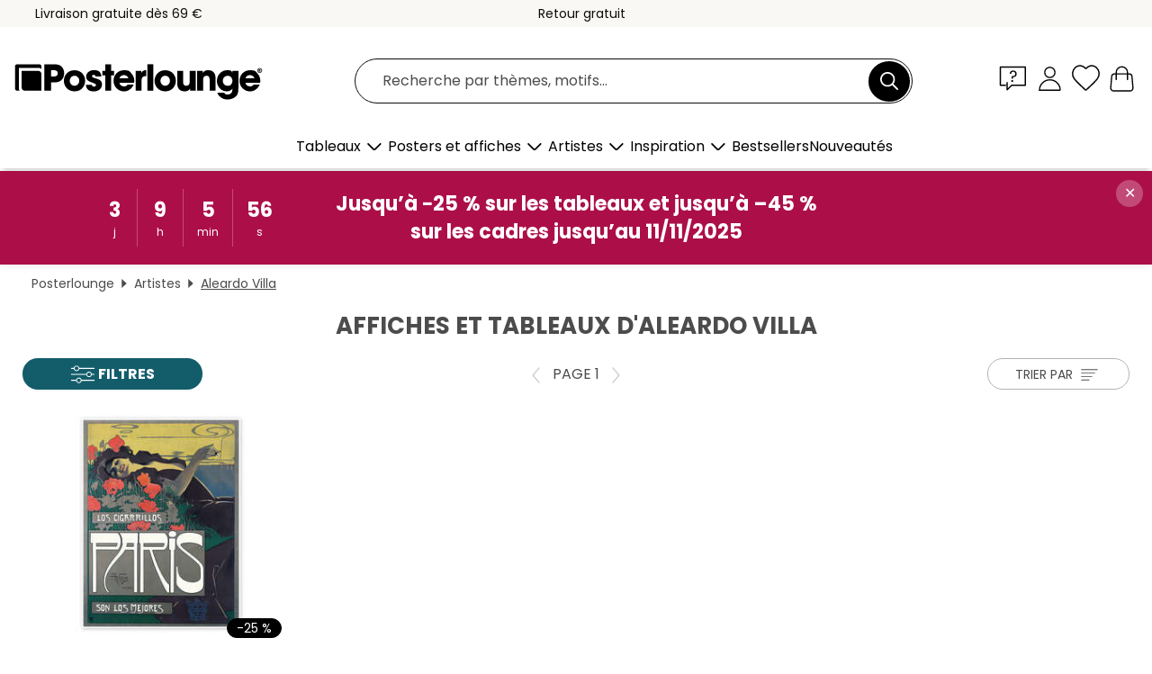

--- FILE ---
content_type: text/html; charset=utf-8
request_url: https://www.posterlounge.fr/artistes/aleardo-villa/
body_size: 22991
content:
<!DOCTYPE html>
<html lang="fr-FR">
<head>
    <meta charset="UTF-8">
    <style>@media (min-width:768px) and (max-width:991px){.hidden-sm{display:none!important}}@media (min-width:992px) and (max-width:1249px){.hidden-md{display:none!important}}@media (min-width:1250px){.hidden-lg{display:none!important}}</style><noscript><style>.lazyload{display:none!important}noscript>img {display:block;max-width:100%;height:auto}.thumbnail noscript>img {margin-left:auto;margin-right: auto}</style></noscript>
    <link rel="preconnect" href="https://media.posterlounge.com"><link rel="preconnect" href="https://cdn.posterlounge.com">
    
    <link rel="preload" href="https://www.posterlounge.fr/plugin/extern/bootstrap/fonts/glyphicons-halflings-regular.woff2" as="font" type="font/woff2" crossorigin="anonymous" /><link rel="preload" href="https://cdn.posterlounge.com/plugin/extern/bootstrap/js/includesFix.js" as="script" /><link rel="preload" href="https://www.posterlounge.fr/plugin/extern/bootstrap/css/bootstrap.min.css" as="style" /><link rel="preload" href="https://cdn.posterlounge.com/plugin/extern/bootstrap/css/bootstrap-ms.css" as="style" /><link rel="preload" href="https://cdn.posterlounge.com/plugin/extern/bootstrap/js/bootstrap.min.js" as="script" /><link rel="preload" href="https://cdn.posterlounge.com/plugin/extern/bootstrapdialog/css/bootstrap-dialog.min.css" as="style" /><link rel="preload" href="https://cdn.posterlounge.com/plugin/extern/bootstrapdialog/js/bootstrap-dialog.min.js" as="script" /><link rel="preload" href="https://cdn.posterlounge.com/plugin/extern/lazysizes/css/custom-lazy-styles.min.css" as="style" /><link rel="preload" href="https://cdn.posterlounge.com/plugin/extern/flags/css/style.min.css" as="style" /><link rel="preload" href="https://www.posterlounge.fr/css/e910a68f0c8eb1bd5055c37a3238675f.css" as="style" /><link rel="preload" href="https://www.posterlounge.fr/controller/shop/main/webfonts.css?version=250916" as="style" />

    <title>Commandez des tableaux d&#039;Aleardo Villa | Posterlounge.fr</title>
    <meta name="description" content="✔ Grand choix de matériaux et de tailles ✔ Cadres en option ✔ Paiement sécurisé ✔ Achetez des tableaux d&#039;Aleardo Villa !">
    <meta name="viewport" content="width=device-width, initial-scale=1">

    
        <meta name="robots" content="INDEX, FOLLOW, NOODP, NOYDIR">

                                                        <link rel="canonical" href="https://www.posterlounge.fr/artistes/aleardo-villa/">
                                                                                                
                    <link rel="alternate" hreflang="de-DE" href="https://www.posterlounge.de/kuenstler/aleardo-villa/">
                <link rel="alternate" hreflang="de-AT" href="https://www.posterlounge.at/kuenstler/aleardo-villa/">
                <link rel="alternate" hreflang="de-CH" href="https://www.posterlounge.ch/kuenstler/aleardo-villa/">
                <link rel="alternate" hreflang="en-GB" href="https://www.posterlounge.co.uk/artists/aleardo-villa/">
                <link rel="alternate" hreflang="en-IE" href="https://www.posterlounge.ie/artists/aleardo-villa/">
                <link rel="alternate" hreflang="fr-FR" href="https://www.posterlounge.fr/artistes/aleardo-villa/">
                <link rel="alternate" hreflang="fr-BE" href="https://www.posterlounge.be/artistes/aleardo-villa/">
                <link rel="alternate" hreflang="es-ES" href="https://www.posterlounge.es/artistas/aleardo-villa/">
                <link rel="alternate" hreflang="it-IT" href="https://www.posterlounge.it/artisti/aleardo-villa/">
                <link rel="alternate" hreflang="nl-NL" href="https://www.posterlounge.nl/kunstenaars/aleardo-villa/">
                <link rel="alternate" hreflang="pt-PT" href="https://www.posterlounge.pt/artistas/aleardo-villa/">
                <link rel="alternate" hreflang="da-DK" href="https://www.posterlounge.dk/kunstnere/aleardo-villa/">
                <link rel="alternate" hreflang="no-NO" href="https://www.posterlounge.no/kunstnere/aleardo-villa/">
                <link rel="alternate" hreflang="sv-SE" href="https://www.posterlounge.se/konstnarer/aleardo-villa/">
                <link rel="alternate" hreflang="fi-FI" href="https://www.posterlounge.fi/taiteilijat/aleardo-villa/">
                <link rel="alternate" hreflang="pl-PL" href="https://www.posterlounge.pl/artysci/aleardo-villa/">
                <link rel="alternate" hreflang="x-default" href="https://www.posterlounge.com/artists/aleardo-villa/">
                
        <meta property="og:type" content="website">
    <meta property="og:url" content="https://www.posterlounge.fr/artistes/aleardo-villa/">
    <meta property="og:title" content="Commandez des tableaux d&#039;Aleardo Villa | Posterlounge.fr">
    <meta property="og:description" content="✔ Grand choix de matériaux et de tailles ✔ Cadres en option ✔ Paiement sécurisé ✔ Achetez des tableaux d&#039;Aleardo Villa !">
        <meta property="og:image" content="https://media.posterlounge.com/img/products/570000/562423/562423_poster_m.jpg">
    <meta name="thumbnail" content="https://media.posterlounge.com/img/products/570000/562423/562423_poster_m.jpg">
    
    <meta name="verify-v1" content="jsXi8zb7H6gcVbAXgm12JAChcd/3kQ5ZV0vGluy355s=">
    <meta name="p:domain_verify" content="2e6c603011a49bb49e22d0da3c726e2c">
    <meta name="msvalidate.01" content="0BEB495C0C44DA08B94EFD62E15B0E16">

    <meta name="apple-mobile-web-app-title" content="Posterlounge">
    <meta name="application-name" content="Posterlounge">
    <link rel="shortcut icon" type="image/x-icon" href="https://cdn.posterlounge.com/controller/shop/main/img/logo-icon.ico">
    <link rel="icon" type="image/svg+xml" href="https://cdn.posterlounge.com/controller/shop/main/img/logo-icon.svg">
    <link rel="icon" type="image/png" href="https://cdn.posterlounge.com/controller/shop/main/img/logo-icon-256px.png">
    <link rel="apple-touch-icon" href="https://cdn.posterlounge.com/controller/shop/main/img/apple-touch-icon-precomposed.png"
          sizes="180x180">

    <script type="text/javascript" src="https://cdn.posterlounge.com/plugin/extern/bootstrap/js/includesFix.js"></script><link rel="stylesheet" href="https://www.posterlounge.fr/plugin/extern/bootstrap/css/bootstrap.min.css" type="text/css" /><link rel="stylesheet" href="https://cdn.posterlounge.com/plugin/extern/bootstrap/css/bootstrap-ms.css" type="text/css" /><link rel="stylesheet" href="https://cdn.posterlounge.com/plugin/extern/bootstrapdialog/css/bootstrap-dialog.min.css" type="text/css" /><link rel="stylesheet" href="https://cdn.posterlounge.com/plugin/extern/lazysizes/css/custom-lazy-styles.min.css?version=240620" type="text/css"/><link rel="stylesheet" href="https://cdn.posterlounge.com/plugin/extern/flags/css/style.min.css" type="text/css" /><link rel="stylesheet" href="https://www.posterlounge.fr/css/e910a68f0c8eb1bd5055c37a3238675f.css" type="text/css" /><link rel="stylesheet" href="https://www.posterlounge.fr/controller/shop/main/webfonts.css?version=250916" type="text/css" />
    <script>
				
				function initGTM()
				{
					(function(w,d,s,l,i){w[l]=w[l]||[];w[l].push({'gtm.start':new Date().getTime(),event:'gtm.js'});var f=d.getElementsByTagName(s)[0],j=d.createElement(s),dl=l!='dataLayer'?'&l='+l:'';j.async=true;j.src='https://gtm.posterlounge.fr/gtm.js?id='+i+dl;f.parentNode.insertBefore(j,f);})(window,document,'script','dataLayer','GTM-KCWWWHL');
				}

				function getClientLayer()
				{
					
					dataLayer.push({ "event": "view_item_list", "ecommerce": { "item_list_name": "Aleardo Villa", "currency": "EUR", "items": [{ "id": "562423", "name": "562423 - Cigarrillos Paris (espagnol)","brand": "Aleardo Villa","quantity": 1, "price": "5.96", "currency": "EUR", "index": 1 }] }, "pin" : { "items": [{"product_id":"562423","product_price":"5.96","product_category":"Aleardo Villa"}] }, "meta" : { "item": { "id" : [562423], "name": "Aleardo Villa" } }, "algolia" : { "afterSearch": 1, "userToken": "58618b8e993693554d5fca3437c0c130", "userTokenAuth": "", "index": "Posterlounge_fr", "queryId": "6d484fe60b76560598910b406378c17c", "items": ["562423"] } });
					dataLayer.push({ecommerce: undefined, pin: undefined, meta: undefined, algolia: undefined, search_term: undefined, klaviyo: undefined});
				}
				
				function getServerLayer()
				{
					$(document).ajaxComplete(function (event, xhr, settings)
					{
					    var call = true;
					    if(typeof settings.url !== 'undefined')
					    {
					        if(settings.url.indexOf('noGTM=1') > 0)
					        {
					            call = false;
					        }
					    }
					    
					    if(call)
					    {
                            $.ajax({
                                type: 'POST',
                                url: 'https://www.posterlounge.fr/plugin/extern/googletagmanager/ajax/get.php',
                                dataType: 'json',
                                global: false,
                                success: function (request)
                                {
                                    if(request != null)
                                    {
                                        if(request.status)
                                        {
                                            if(request.results.jsObjects !== 'undefined')
                                            {
                                                for(x=0;x<request.results.jsObjects.length;x++)
                                                {
                                                    dataLayer.push(JSON.parse(request.results.jsObjects[x]));
                                                }
                                            }
                                        }
                                    }
                                }
                            });
                        }
					});
				}
			
				function initGTMClientId()
				{
					$.ajax({
						type: 'POST',
						url: 'https://www.posterlounge.fr/plugin/extern/googletagmanager/ajax/id.php',
						dataType: 'json',
						global: false,
						success: function (request)
						{
							if(request != null)
							{
								if(request.status)
								{
									if(request.results.id !== 'undefined')
									{
										initGTM();
										
										dataLayer.push({
											'event':		'client_id',
											'client_id':	request.results.id,
											'em_hash':	    request.results.em,
											'portal_id':	request.results.portal,
											'environment':  'production',
											'section' :     'list_view',
											'ip_override':  request.results.ip,
											'user_agent':   request.results.ua,
											'test_dim1':    request.results.test_dim1,
											'test_dim2':    request.results.test_dim2,
											'test_dim3':    request.results.test_dim3,
											'test_algolia': request.results.test_algolia
										});
										
										getClientLayer();
										getServerLayer();
									}
								}
							}
						}
					});
				}
			</script><script>
			
			function getInfos(e,o)
			{   
				var cm = __cmp('getCMPData');
				var analytics = 0;
				if(cm.gdprApplies !== true || cm.vendorConsents.s26 === true)
				{
					analytics = 1;
				}
				
				$.ajax({
					type: 'POST',
					url: 'https://www.posterlounge.fr/plugin/shop/cookiebanner/ajax/state.php',
					dataType: 'json',
					global: false,
					data:{
					  analytics: analytics
					}
				});
				
				if (typeof initGTMClientId == 'function') { 
					initGTMClientId();
				}
			}
		  
			document.addEventListener('DOMContentLoaded', function() 
			{
                let cmp = __cmp('getCMPData');
                if(typeof cmp === 'object' && cmp.cmpDataObject) {
                    getInfos(null, null);
                } else {
                    __cmp('addEventListener',['consent',getInfos,false],null);
                }
				
			});
		</script>

        
    <script type="application/ld+json">
        {
            "@context": "https://schema.org",
            "@type": "WebSite",
            "url": "https://www.posterlounge.fr",
            "potentialAction": {
                "@type": "SearchAction",
                "target": "https://www.posterlounge.fr/recherche.html?action=search&query={search_term_string}",
                "query-input": "required name=search_term_string"
            }
        }
    </script>
    
    
    
    <script type="application/ld+json">
        {
            "@context": "https://schema.org",
            "@type": "Organization",
            "name": "Posterlounge",
            "url": "https://www.posterlounge.fr",
            "logo": "https://www.posterlounge.fr/controller/shop/main/img/posterlounge-logo.svg",
            "sameAs": [
                "https://www.facebook.com/posterlounge",
                "https://www.pinterest.com/posterlounge/",
                "https://instagram.com/posterlounge/"
            ],
            "contactPoint": [
                {
                    "@type": "ContactPoint",
                    "telephone": "+49-341-33975900",
                    "contactType": "customer service"
                }
            ]
        }
    </script>
    
</head>

<body data-role="page" id="main" data-posterlounge-instant-intensity="500">
<noscript><iframe src="https://gtm.posterlounge.fr/ns.html?id=GTM-KCWWWHL" height="0" width="0" style="display:none;visibility:hidden"></iframe></noscript><script>if(!"gdprAppliesGlobally" in window){window.gdprAppliesGlobally=true}if(!("cmp_id" in window)||window.cmp_id<1){window.cmp_id=0}if(!("cmp_cdid" in window)){window.cmp_cdid="840503c9f5db"}if(!("cmp_params" in window)){window.cmp_params=""}if(!("cmp_host" in window)){window.cmp_host="d.delivery.consentmanager.net"}if(!("cmp_cdn" in window)){window.cmp_cdn="cdn.consentmanager.net"}if(!("cmp_proto" in window)){window.cmp_proto="https:"}if(!("cmp_codesrc" in window)){window.cmp_codesrc="1"}window.cmp_getsupportedLangs=function(){var b=["DE","EN","FR","IT","NO","DA","FI","ES","PT","RO","BG","ET","EL","GA","HR","LV","LT","MT","NL","PL","SV","SK","SL","CS","HU","RU","SR","ZH","TR","UK","AR","BS"];if("cmp_customlanguages" in window){for(var a=0;a<window.cmp_customlanguages.length;a++){b.push(window.cmp_customlanguages[a].l.toUpperCase())}}return b};window.cmp_getRTLLangs=function(){var a=["AR"];if("cmp_customlanguages" in window){for(var b=0;b<window.cmp_customlanguages.length;b++){if("r" in window.cmp_customlanguages[b]&&window.cmp_customlanguages[b].r){a.push(window.cmp_customlanguages[b].l)}}}return a};window.cmp_getlang=function(j){if(typeof(j)!="boolean"){j=true}if(j&&typeof(cmp_getlang.usedlang)=="string"&&cmp_getlang.usedlang!==""){return cmp_getlang.usedlang}var g=window.cmp_getsupportedLangs();var c=[];var f=location.hash;var e=location.search;var a="languages" in navigator?navigator.languages:[];if(f.indexOf("cmplang=")!=-1){c.push(f.substr(f.indexOf("cmplang=")+8,2).toUpperCase())}else{if(e.indexOf("cmplang=")!=-1){c.push(e.substr(e.indexOf("cmplang=")+8,2).toUpperCase())}else{if("cmp_setlang" in window&&window.cmp_setlang!=""){c.push(window.cmp_setlang.toUpperCase())}else{if(a.length>0){for(var d=0;d<a.length;d++){c.push(a[d])}}}}}if("language" in navigator){c.push(navigator.language)}if("userLanguage" in navigator){c.push(navigator.userLanguage)}var h="";for(var d=0;d<c.length;d++){var b=c[d].toUpperCase();if(g.indexOf(b)!=-1){h=b;break}if(b.indexOf("-")!=-1){b=b.substr(0,2)}if(g.indexOf(b)!=-1){h=b;break}}if(h==""&&typeof(cmp_getlang.defaultlang)=="string"&&cmp_getlang.defaultlang!==""){return cmp_getlang.defaultlang}else{if(h==""){h="EN"}}h=h.toUpperCase();return h};(function(){var u=document;var v=u.getElementsByTagName;var h=window;var o="";var b="_en";if("cmp_getlang" in h){o=h.cmp_getlang().toLowerCase();if("cmp_customlanguages" in h){for(var q=0;q<h.cmp_customlanguages.length;q++){if(h.cmp_customlanguages[q].l.toUpperCase()==o.toUpperCase()){o="en";break}}}b="_"+o}function x(i,e){var w="";i+="=";var s=i.length;var d=location;if(d.hash.indexOf(i)!=-1){w=d.hash.substr(d.hash.indexOf(i)+s,9999)}else{if(d.search.indexOf(i)!=-1){w=d.search.substr(d.search.indexOf(i)+s,9999)}else{return e}}if(w.indexOf("&")!=-1){w=w.substr(0,w.indexOf("&"))}return w}var k=("cmp_proto" in h)?h.cmp_proto:"https:";if(k!="http:"&&k!="https:"){k="https:"}var g=("cmp_ref" in h)?h.cmp_ref:location.href;var j=u.createElement("script");j.setAttribute("data-cmp-ab","1");var c=x("cmpdesign","cmp_design" in h?h.cmp_design:"");var f=x("cmpregulationkey","cmp_regulationkey" in h?h.cmp_regulationkey:"");var r=x("cmpgppkey","cmp_gppkey" in h?h.cmp_gppkey:"");var n=x("cmpatt","cmp_att" in h?h.cmp_att:"");j.src=k+"//"+h.cmp_host+"/delivery/cmp.php?"+("cmp_id" in h&&h.cmp_id>0?"id="+h.cmp_id:"")+("cmp_cdid" in h?"&cdid="+h.cmp_cdid:"")+"&h="+encodeURIComponent(g)+(c!=""?"&cmpdesign="+encodeURIComponent(c):"")+(f!=""?"&cmpregulationkey="+encodeURIComponent(f):"")+(r!=""?"&cmpgppkey="+encodeURIComponent(r):"")+(n!=""?"&cmpatt="+encodeURIComponent(n):"")+("cmp_params" in h?"&"+h.cmp_params:"")+(u.cookie.length>0?"&__cmpfcc=1":"")+"&l="+o.toLowerCase()+"&o="+(new Date()).getTime();j.type="text/javascript";j.async=true;if(u.currentScript&&u.currentScript.parentElement){u.currentScript.parentElement.appendChild(j)}else{if(u.body){u.body.appendChild(j)}else{var t=v("body");if(t.length==0){t=v("div")}if(t.length==0){t=v("span")}if(t.length==0){t=v("ins")}if(t.length==0){t=v("script")}if(t.length==0){t=v("head")}if(t.length>0){t[0].appendChild(j)}}}var m="js";var p=x("cmpdebugunminimized","cmpdebugunminimized" in h?h.cmpdebugunminimized:0)>0?"":".min";var a=x("cmpdebugcoverage","cmp_debugcoverage" in h?h.cmp_debugcoverage:"");if(a=="1"){m="instrumented";p=""}var j=u.createElement("script");j.src=k+"//"+h.cmp_cdn+"/delivery/"+m+"/cmp"+b+p+".js";j.type="text/javascript";j.setAttribute("data-cmp-ab","1");j.async=true;if(u.currentScript&&u.currentScript.parentElement){u.currentScript.parentElement.appendChild(j)}else{if(u.body){u.body.appendChild(j)}else{var t=v("body");if(t.length==0){t=v("div")}if(t.length==0){t=v("span")}if(t.length==0){t=v("ins")}if(t.length==0){t=v("script")}if(t.length==0){t=v("head")}if(t.length>0){t[0].appendChild(j)}}}})();window.cmp_addFrame=function(b){if(!window.frames[b]){if(document.body){var a=document.createElement("iframe");a.style.cssText="display:none";if("cmp_cdn" in window&&"cmp_ultrablocking" in window&&window.cmp_ultrablocking>0){a.src="//"+window.cmp_cdn+"/delivery/empty.html"}a.name=b;a.setAttribute("title","Intentionally hidden, please ignore");a.setAttribute("role","none");a.setAttribute("tabindex","-1");document.body.appendChild(a)}else{window.setTimeout(window.cmp_addFrame,10,b)}}};window.cmp_rc=function(h){var b=document.cookie;var f="";var d=0;while(b!=""&&d<100){d++;while(b.substr(0,1)==" "){b=b.substr(1,b.length)}var g=b.substring(0,b.indexOf("="));if(b.indexOf(";")!=-1){var c=b.substring(b.indexOf("=")+1,b.indexOf(";"))}else{var c=b.substr(b.indexOf("=")+1,b.length)}if(h==g){f=c}var e=b.indexOf(";")+1;if(e==0){e=b.length}b=b.substring(e,b.length)}return(f)};window.cmp_stub=function(){var a=arguments;__cmp.a=__cmp.a||[];if(!a.length){return __cmp.a}else{if(a[0]==="ping"){if(a[1]===2){a[2]({gdprApplies:gdprAppliesGlobally,cmpLoaded:false,cmpStatus:"stub",displayStatus:"hidden",apiVersion:"2.2",cmpId:31},true)}else{a[2](false,true)}}else{if(a[0]==="getUSPData"){a[2]({version:1,uspString:window.cmp_rc("")},true)}else{if(a[0]==="getTCData"){__cmp.a.push([].slice.apply(a))}else{if(a[0]==="addEventListener"||a[0]==="removeEventListener"){__cmp.a.push([].slice.apply(a))}else{if(a.length==4&&a[3]===false){a[2]({},false)}else{__cmp.a.push([].slice.apply(a))}}}}}}};window.cmp_gpp_ping=function(){return{gppVersion:"1.0",cmpStatus:"stub",cmpDisplayStatus:"hidden",supportedAPIs:["tcfca","usnat","usca","usva","usco","usut","usct"],cmpId:31}};window.cmp_gppstub=function(){var a=arguments;__gpp.q=__gpp.q||[];if(!a.length){return __gpp.q}var g=a[0];var f=a.length>1?a[1]:null;var e=a.length>2?a[2]:null;if(g==="ping"){return window.cmp_gpp_ping()}else{if(g==="addEventListener"){__gpp.e=__gpp.e||[];if(!("lastId" in __gpp)){__gpp.lastId=0}__gpp.lastId++;var c=__gpp.lastId;__gpp.e.push({id:c,callback:f});return{eventName:"listenerRegistered",listenerId:c,data:true,pingData:window.cmp_gpp_ping()}}else{if(g==="removeEventListener"){var h=false;__gpp.e=__gpp.e||[];for(var d=0;d<__gpp.e.length;d++){if(__gpp.e[d].id==e){__gpp.e[d].splice(d,1);h=true;break}}return{eventName:"listenerRemoved",listenerId:e,data:h,pingData:window.cmp_gpp_ping()}}else{if(g==="getGPPData"){return{sectionId:3,gppVersion:1,sectionList:[],applicableSections:[0],gppString:"",pingData:window.cmp_gpp_ping()}}else{if(g==="hasSection"||g==="getSection"||g==="getField"){return null}else{__gpp.q.push([].slice.apply(a))}}}}}};window.cmp_msghandler=function(d){var a=typeof d.data==="string";try{var c=a?JSON.parse(d.data):d.data}catch(f){var c=null}if(typeof(c)==="object"&&c!==null&&"__cmpCall" in c){var b=c.__cmpCall;window.__cmp(b.command,b.parameter,function(h,g){var e={__cmpReturn:{returnValue:h,success:g,callId:b.callId}};d.source.postMessage(a?JSON.stringify(e):e,"*")})}if(typeof(c)==="object"&&c!==null&&"__uspapiCall" in c){var b=c.__uspapiCall;window.__uspapi(b.command,b.version,function(h,g){var e={__uspapiReturn:{returnValue:h,success:g,callId:b.callId}};d.source.postMessage(a?JSON.stringify(e):e,"*")})}if(typeof(c)==="object"&&c!==null&&"__tcfapiCall" in c){var b=c.__tcfapiCall;window.__tcfapi(b.command,b.version,function(h,g){var e={__tcfapiReturn:{returnValue:h,success:g,callId:b.callId}};d.source.postMessage(a?JSON.stringify(e):e,"*")},b.parameter)}if(typeof(c)==="object"&&c!==null&&"__gppCall" in c){var b=c.__gppCall;window.__gpp(b.command,function(h,g){var e={__gppReturn:{returnValue:h,success:g,callId:b.callId}};d.source.postMessage(a?JSON.stringify(e):e,"*")},"parameter" in b?b.parameter:null,"version" in b?b.version:1)}};window.cmp_setStub=function(a){if(!(a in window)||(typeof(window[a])!=="function"&&typeof(window[a])!=="object"&&(typeof(window[a])==="undefined"||window[a]!==null))){window[a]=window.cmp_stub;window[a].msgHandler=window.cmp_msghandler;window.addEventListener("message",window.cmp_msghandler,false)}};window.cmp_setGppStub=function(a){if(!(a in window)||(typeof(window[a])!=="function"&&typeof(window[a])!=="object"&&(typeof(window[a])==="undefined"||window[a]!==null))){window[a]=window.cmp_gppstub;window[a].msgHandler=window.cmp_msghandler;window.addEventListener("message",window.cmp_msghandler,false)}};window.cmp_addFrame("__cmpLocator");if(!("cmp_disableusp" in window)||!window.cmp_disableusp){window.cmp_addFrame("__uspapiLocator")}if(!("cmp_disabletcf" in window)||!window.cmp_disabletcf){window.cmp_addFrame("__tcfapiLocator")}if(!("cmp_disablegpp" in window)||!window.cmp_disablegpp){window.cmp_addFrame("__gppLocator")}window.cmp_setStub("__cmp");if(!("cmp_disabletcf" in window)||!window.cmp_disabletcf){window.cmp_setStub("__tcfapi")}if(!("cmp_disableusp" in window)||!window.cmp_disableusp){window.cmp_setStub("__uspapi")}if(!("cmp_disablegpp" in window)||!window.cmp_disablegpp){window.cmp_setGppStub("__gpp")};</script>
<div id="side-nav" class="side-nav">
    <!-- Mobile Nav, die den Content nach rechts verschiebt -->
    <div class="mobile-nav-left">
        <div class="mobile-nav-top">
            <div id="close-tab">Fermer<span></span></div>
            <div id="side-nav-pageNavLogo">
                <a href="https://www.posterlounge.fr" title="Posters et tableaux Posterlounge">&nbsp;</a>
            </div>
            <div id="mn-searchWrapper" class="search-wrapper">
                <form action="https://www.posterlounge.fr/recherche.html" accept-charset="UTF-8" method="get" name="search" class="pos-rel searchFieldGroup">
                    <input name="action" type="hidden" value="search"/>
                    <div class="input-group">
                        <input
                                name="s_query"
                                id="mn-mainSearchInput"
                                type="text"
                                autocomplete="off"
                                placeholder="Recherche par thèmes, motifs..."
                                value=""
                                maxlength="250"
                                class="searchField"
                                aria-label="Champ de recherche"
                        />
                        <div class="input-group-btn mega-menu-search-background">
                            <button type="button" class="btn mega-menu-searchBtn" aria-label="Chercher">&nbsp;</button>
                        </div>
                        <button type="button" class="btn searchClearBtnHeader"></button>
                    </div>
                </form>
            </div>
        </div>
        <nav>
            <div id="mobileNavbar">
                <ul class="nav navbar-nav">
                                                            <li class="has-children">
                                                <span class="nav-headline" role="button" tabindex="0" aria-expanded="false" aria-controls="subchildren-wallart">
                            Tableaux
                            <span class="nav-toggle-btn arrow"></span>
                        </span>
                        <ul class="nav-children" id="subchildren-wallart">
                                                                                    <li class="nav-subheadline has-children">
                                <span class="nav-headline" role="button" tabindex="0" aria-expanded="false" aria-controls="children-top_products">Produits
                                    <span class="nav-toggle-btn plus"></span>
                                </span>
                                <ul class="nav-children" id="children-top_products">
                                                                        <li>
                                        <a href="https://www.posterlounge.fr/tableaux/posters/" title="Posters et affiches">
                                            <span>Posters et affiches</span>
                                        </a>
                                    </li>
                                                                        <li>
                                        <a href="https://www.posterlounge.fr/tableaux/tableaux-sur-toile/" title="Tableaux sur toile">
                                            <span>Tableaux sur toile</span>
                                        </a>
                                    </li>
                                                                        <li>
                                        <a href="https://www.posterlounge.fr/tableaux/tableaux-en-aluminium/" title="Tableaux en aluminium">
                                            <span>Tableaux en aluminium</span>
                                        </a>
                                    </li>
                                                                        <li>
                                        <a href="https://www.posterlounge.fr/tableaux/tableaux-en-verre-acrylique/" title="Tableaux en verre acrylique">
                                            <span>Tableaux en verre acrylique</span>
                                        </a>
                                    </li>
                                                                        <li>
                                        <a href="https://www.posterlounge.fr/tableaux/tableaux-en-bois/" title="Tableaux en bois">
                                            <span>Tableaux en bois</span>
                                        </a>
                                    </li>
                                                                        <li>
                                        <a href="https://www.posterlounge.fr/tableaux/tableaux-en-plexi-alu/" title="Tableaux en plexi-alu">
                                            <span>Tableaux en plexi-alu</span>
                                        </a>
                                    </li>
                                                                        <li>
                                        <a href="https://www.posterlounge.fr/tableaux/impressions-artistiques/" title="Impressions artistiques">
                                            <span>Impressions artistiques</span>
                                        </a>
                                    </li>
                                                                        <li>
                                        <a href="https://www.posterlounge.fr/tableaux/tableaux-en-pvc/" title="Tableaux en PVC">
                                            <span>Tableaux en PVC</span>
                                        </a>
                                    </li>
                                                                        <li>
                                        <a href="https://www.posterlounge.fr/tableaux/stickers-muraux/" title="Stickers muraux">
                                            <span>Stickers muraux</span>
                                        </a>
                                    </li>
                                                                        <li>
                                        <a href="https://www.posterlounge.fr/tableaux/stickers-pour-porte/" title="Stickers pour porte">
                                            <span>Stickers pour porte</span>
                                        </a>
                                    </li>
                                                                        <li>
                                        <a href="https://www.posterlounge.fr/tableaux/posters-pour-porte/" title="Posters pour porte">
                                            <span>Posters pour porte</span>
                                        </a>
                                    </li>
                                                                        <li>
                                        <a href="https://www.posterlounge.fr/tableaux/posters-a-colorier/" title="Posters à colorier">
                                            <span>Posters à colorier</span>
                                        </a>
                                    </li>
                                                                        <li>
                                        <a href="https://www.posterlounge.fr/tableaux/cheques-cadeaux/" title="Chèques-cadeaux">
                                            <span>Chèques-cadeaux</span>
                                        </a>
                                    </li>
                                                                        <li>
                                        <a href="https://www.posterlounge.fr/tableaux/calendriers-muraux/" title="Calendriers muraux">
                                            <span>Calendriers muraux</span>
                                        </a>
                                    </li>
                                                                    </ul>
                            </li>
                                                                                                                <li class="nav-subheadline has-children">
                                <span class="nav-headline" role="button" tabindex="0" aria-expanded="false" aria-controls="children-popular_art_styles">Styles artistiques populaires
                                    <span class="nav-toggle-btn plus"></span>
                                </span>
                                <ul class="nav-children" id="children-popular_art_styles">
                                                                        <li>
                                        <a href="https://www.posterlounge.fr/tableaux/fauvisme/" title="Fauvisme">
                                            <span>Fauvisme</span>
                                        </a>
                                    </li>
                                                                        <li>
                                        <a href="https://www.posterlounge.fr/tableaux/posters/impressionnisme/" title="Impressionnisme">
                                            <span>Impressionnisme</span>
                                        </a>
                                    </li>
                                                                        <li>
                                        <a href="https://www.posterlounge.fr/tableaux/art-abstrait/" title="Art abstrait">
                                            <span>Art abstrait</span>
                                        </a>
                                    </li>
                                                                        <li>
                                        <a href="https://www.posterlounge.fr/tableaux/art-asiatique/" title="Art asiatique">
                                            <span>Art asiatique</span>
                                        </a>
                                    </li>
                                                                        <li>
                                        <a href="https://www.posterlounge.fr/tableaux/peinture-aquarelle/" title="Peinture aquarelle">
                                            <span>Peinture aquarelle</span>
                                        </a>
                                    </li>
                                                                        <li>
                                        <a href="https://www.posterlounge.fr/tableaux/mash-up-art/" title="Mash Up Art">
                                            <span>Mash Up Art</span>
                                        </a>
                                    </li>
                                                                        <li>
                                        <a href="https://www.posterlounge.fr/tableaux/surrealisme/" title="Surréalisme">
                                            <span>Surréalisme</span>
                                        </a>
                                    </li>
                                                                        <li>
                                        <a href="https://www.posterlounge.fr/tableaux/bauhaus/" title="Bauhaus">
                                            <span>Bauhaus</span>
                                        </a>
                                    </li>
                                                                        <li>
                                        <a href="https://www.posterlounge.fr/tableaux/art-numerique/" title="Art numérique">
                                            <span>Art numérique</span>
                                        </a>
                                    </li>
                                                                        <li>
                                        <a href="https://www.posterlounge.fr/tableaux/photographie/" title="Photographie">
                                            <span>Photographie</span>
                                        </a>
                                    </li>
                                                                        <li>
                                        <a href="https://www.posterlounge.fr/tableaux/dessin-et-esquisse/" title="Dessin et esquisse">
                                            <span>Dessin et esquisse</span>
                                        </a>
                                    </li>
                                                                    </ul>
                            </li>
                                                                                                                <li class="nav-subheadline has-children">
                                <span class="nav-headline" role="button" tabindex="0" aria-expanded="false" aria-controls="children-popular_rooms">Pièces populaires
                                    <span class="nav-toggle-btn plus"></span>
                                </span>
                                <ul class="nav-children" id="children-popular_rooms">
                                                                        <li>
                                        <a href="https://www.posterlounge.fr/tableaux/salon/" title="Tableaux pour le salon">
                                            <span>Tableaux pour le salon</span>
                                        </a>
                                    </li>
                                                                        <li>
                                        <a href="https://www.posterlounge.fr/tableaux/chambre/" title="Tableaux pour les chambres">
                                            <span>Tableaux pour les chambres</span>
                                        </a>
                                    </li>
                                                                        <li>
                                        <a href="https://www.posterlounge.fr/tableaux/cuisine/" title="Tableaux pour la cuisine">
                                            <span>Tableaux pour la cuisine</span>
                                        </a>
                                    </li>
                                                                        <li>
                                        <a href="https://www.posterlounge.fr/tableaux/salle-de-bains/" title="Tableaux pour la salle de bains">
                                            <span>Tableaux pour la salle de bains</span>
                                        </a>
                                    </li>
                                                                        <li>
                                        <a href="https://www.posterlounge.fr/tableaux/chambre-d-enfant/" title="Tableaux pour la chambre d’enfant">
                                            <span>Tableaux pour la chambre d’enfant</span>
                                        </a>
                                    </li>
                                                                        <li>
                                        <a href="https://www.posterlounge.fr/tableaux/bureau/" title="Tableaux pour le bureau">
                                            <span>Tableaux pour le bureau</span>
                                        </a>
                                    </li>
                                                                    </ul>
                            </li>
                                                                                                                <li class="nav-subheadline has-children">
                                <span class="nav-headline" role="button" tabindex="0" aria-expanded="false" aria-controls="children-popular_styles">Styles de déco populaires
                                    <span class="nav-toggle-btn plus"></span>
                                </span>
                                <ul class="nav-children" id="children-popular_styles">
                                                                        <li>
                                        <a href="https://www.posterlounge.fr/tableaux/japandi/" title="Japandi">
                                            <span>Japandi</span>
                                        </a>
                                    </li>
                                                                        <li>
                                        <a href="https://www.posterlounge.fr/tableaux/boheme-chic/" title="Bohème chic">
                                            <span>Bohème chic</span>
                                        </a>
                                    </li>
                                                                        <li>
                                        <a href="https://www.posterlounge.fr/tableaux/deco-contemporaine/" title="Déco contemporaine">
                                            <span>Déco contemporaine</span>
                                        </a>
                                    </li>
                                                                        <li>
                                        <a href="https://www.posterlounge.fr/tableaux/mid-century-modern/" title="Mid-century modern">
                                            <span>Mid-century modern</span>
                                        </a>
                                    </li>
                                                                        <li>
                                        <a href="https://www.posterlounge.fr/tableaux/deco-marine/" title="Déco marine">
                                            <span>Déco marine</span>
                                        </a>
                                    </li>
                                                                        <li>
                                        <a href="https://www.posterlounge.fr/tableaux/vintage/" title="Vintage">
                                            <span>Vintage</span>
                                        </a>
                                    </li>
                                                                        <li>
                                        <a href="https://www.posterlounge.fr/tableaux/deco-scandinave/" title="Déco scandinave">
                                            <span>Déco scandinave</span>
                                        </a>
                                    </li>
                                                                        <li>
                                        <a href="https://www.posterlounge.fr/tableaux/style-champetre/" title="Style champêtre">
                                            <span>Style champêtre</span>
                                        </a>
                                    </li>
                                                                        <li>
                                        <a href="https://www.posterlounge.fr/tableaux/minimaliste/" title="Minimaliste">
                                            <span>Minimaliste</span>
                                        </a>
                                    </li>
                                                                    </ul>
                            </li>
                                                                                </ul>
                                            </li>
                                                                                <li class="has-children">
                                                <span class="nav-headline" role="button" tabindex="0" aria-expanded="false" aria-controls="subchildren-poster">
                            Posters et affiches
                            <span class="nav-toggle-btn arrow"></span>
                        </span>
                        <ul class="nav-children" id="subchildren-poster">
                                                                                    <li class="nav-subheadline has-children">
                                <span class="nav-headline" role="button" tabindex="0" aria-expanded="false" aria-controls="children-top_poster_categories">Tendances actuelles
                                    <span class="nav-toggle-btn plus"></span>
                                </span>
                                <ul class="nav-children" id="children-top_poster_categories">
                                                                        <li>
                                        <a href="https://www.posterlounge.fr/tableaux/posters/films/" title="Affiches de films">
                                            <span>Affiches de films</span>
                                        </a>
                                    </li>
                                                                        <li>
                                        <a href="https://www.posterlounge.fr/tableaux/posters/mangas/" title="Posters d’anime">
                                            <span>Posters d’anime</span>
                                        </a>
                                    </li>
                                                                        <li>
                                        <a href="https://www.posterlounge.fr/tableaux/posters/animaux/" title="Posters d'animaux">
                                            <span>Posters d’animaux</span>
                                        </a>
                                    </li>
                                                                        <li>
                                        <a href="https://www.posterlounge.fr/tableaux/posters/villes/" title="Posters de villes">
                                            <span>Posters de villes</span>
                                        </a>
                                    </li>
                                                                        <li>
                                        <a href="https://www.posterlounge.fr/tableaux/posters/proverbes-et-citations/" title="Proverbes et citations">
                                            <span>Proverbes et citations</span>
                                        </a>
                                    </li>
                                                                        <li>
                                        <a href="https://www.posterlounge.fr/tableaux/posters/musique-et-danse/" title="Posters de musique">
                                            <span>Posters de musique</span>
                                        </a>
                                    </li>
                                                                        <li>
                                        <a href="https://www.posterlounge.fr/tableaux/posters/sport/" title="Posters de sport">
                                            <span>Posters de sport</span>
                                        </a>
                                    </li>
                                                                        <li>
                                        <a href="https://www.posterlounge.fr/tableaux/posters/cartes-et-mappemondes/" title="Cartes géographiques">
                                            <span>Cartes géographiques</span>
                                        </a>
                                    </li>
                                                                        <li>
                                        <a href="https://www.posterlounge.fr/tableaux/posters/botanique/" title="Posters botaniques">
                                            <span>Posters botaniques</span>
                                        </a>
                                    </li>
                                                                        <li>
                                        <a href="https://www.posterlounge.fr/tableaux/posters/nature/" title="Posters de nature">
                                            <span>Posters de nature</span>
                                        </a>
                                    </li>
                                                                        <li>
                                        <a href="https://www.posterlounge.fr/tableaux/posters/architecture/" title="Posters d’architecture">
                                            <span>Posters d’architecture</span>
                                        </a>
                                    </li>
                                                                        <li>
                                        <a href="https://www.posterlounge.fr/tableaux/posters/apprendre-et-decouvrir/" title="Posters éducatifs">
                                            <span>Posters éducatifs</span>
                                        </a>
                                    </li>
                                                                    </ul>
                            </li>
                                                                                                                <li class="nav-subheadline has-children">
                                <span class="nav-headline" role="button" tabindex="0" aria-expanded="false" aria-controls="children-trends_inspiration">Tendances et inspiration
                                    <span class="nav-toggle-btn plus"></span>
                                </span>
                                <ul class="nav-children" id="children-trends_inspiration">
                                                                        <li>
                                        <a href="https://www.posterlounge.fr/tableaux/posters/bauhaus/" title="Affiches Bauhaus">
                                            <span>Affiches Bauhaus</span>
                                        </a>
                                    </li>
                                                                        <li>
                                        <a href="https://www.posterlounge.fr/tableaux/posters/retro/" title="Posters rétro">
                                            <span>Posters rétro</span>
                                        </a>
                                    </li>
                                                                        <li>
                                        <a href="https://www.posterlounge.fr/tableaux/posters/japandi/" title="Posters Japandi">
                                            <span>Posters Japandi</span>
                                        </a>
                                    </li>
                                                                        <li>
                                        <a href="https://www.posterlounge.fr/tableaux/posters/noir-et-blanc/" title="Posters en noir et blanc">
                                            <span>Posters en noir et blanc</span>
                                        </a>
                                    </li>
                                                                        <li>
                                        <a href="https://www.posterlounge.fr/tableaux/posters/cocktails/" title="Posters de cocktails">
                                            <span>Posters de cocktails</span>
                                        </a>
                                    </li>
                                                                        <li>
                                        <a href="https://www.posterlounge.fr/tableaux/posters/vintage/" title="Affiches vintage">
                                            <span>Affiches vintage</span>
                                        </a>
                                    </li>
                                                                        <li>
                                        <a href="https://www.posterlounge.fr/collection/exhibition-posters.html" title="Affiches d’exposition">
                                            <span>Affiches d’exposition</span>
                                        </a>
                                    </li>
                                                                        <li>
                                        <a href="https://www.posterlounge.fr/tableaux/posters/cafe/" title="Posters sur le café">
                                            <span>Posters sur le café</span>
                                        </a>
                                    </li>
                                                                    </ul>
                            </li>
                                                                                                                <li class="nav-subheadline has-children">
                                <span class="nav-headline" role="button" tabindex="0" aria-expanded="false" aria-controls="children-poster_rooms">Pièces populaires
                                    <span class="nav-toggle-btn plus"></span>
                                </span>
                                <ul class="nav-children" id="children-poster_rooms">
                                                                        <li>
                                        <a href="https://www.posterlounge.fr/tableaux/posters/salon/" title="Posters pour le salon">
                                            <span>Posters pour le salon</span>
                                        </a>
                                    </li>
                                                                        <li>
                                        <a href="https://www.posterlounge.fr/tableaux/posters/cuisine/" title="Posters pour la cuisine">
                                            <span>Posters pour la cuisine</span>
                                        </a>
                                    </li>
                                                                        <li>
                                        <a href="https://www.posterlounge.fr/tableaux/posters/chambre/" title="Posters pour la chambre">
                                            <span>Posters pour la chambre</span>
                                        </a>
                                    </li>
                                                                        <li>
                                        <a href="https://www.posterlounge.fr/tableaux/posters/chambre-d-enfant/" title="Posters pour la chambre d’enfant">
                                            <span>Posters pour la chambre d’enfant</span>
                                        </a>
                                    </li>
                                                                        <li>
                                        <a href="https://www.posterlounge.fr/tableaux/posters/bureau/" title="Posters pour le bureau">
                                            <span>Posters pour le bureau</span>
                                        </a>
                                    </li>
                                                                    </ul>
                            </li>
                                                                                </ul>
                                            </li>
                                                                                <li class="has-children">
                                                <span class="nav-headline" role="button" tabindex="0" aria-expanded="false" aria-controls="subchildren-artist">
                            Artistes
                            <span class="nav-toggle-btn arrow"></span>
                        </span>
                        <ul class="nav-children" id="subchildren-artist">
                                                                                    <li class="nav-subheadline has-children">
                                <span class="nav-headline" role="button" tabindex="0" aria-expanded="false" aria-controls="children-artistsTop">Artistes populaires
                                    <span class="nav-toggle-btn plus"></span>
                                </span>
                                <ul class="nav-children" id="children-artistsTop">
                                                                        <li>
                                        <a href="https://www.posterlounge.fr/artistes/vincent-van-gogh/" title="Vincent van Gogh">
                                            <span>Vincent van Gogh</span>
                                        </a>
                                    </li>
                                                                        <li>
                                        <a href="https://www.posterlounge.fr/artistes/alfons-mucha/" title="Alfons Mucha">
                                            <span>Alfons Mucha</span>
                                        </a>
                                    </li>
                                                                        <li>
                                        <a href="https://www.posterlounge.fr/artistes/william-morris/" title="William Morris">
                                            <span>William Morris</span>
                                        </a>
                                    </li>
                                                                        <li>
                                        <a href="https://www.posterlounge.fr/artistes/claude-monet/" title="Claude Monet">
                                            <span>Claude Monet</span>
                                        </a>
                                    </li>
                                                                        <li>
                                        <a href="https://www.posterlounge.fr/artistes/frida-kahlo/" title="Frida Kahlo">
                                            <span>Frida Kahlo</span>
                                        </a>
                                    </li>
                                                                        <li>
                                        <a href="https://www.posterlounge.fr/artistes/frank-moth/" title="Frank Moth">
                                            <span>Frank Moth</span>
                                        </a>
                                    </li>
                                                                        <li>
                                        <a href="https://www.posterlounge.fr/artistes/paul-klee/" title="Paul Klee">
                                            <span>Paul Klee</span>
                                        </a>
                                    </li>
                                                                        <li>
                                        <a href="https://www.posterlounge.fr/artistes/gustav-klimt/" title="Gustav Klimt">
                                            <span>Gustav Klimt</span>
                                        </a>
                                    </li>
                                                                        <li>
                                        <a href="https://www.posterlounge.fr/artistes/henri-matisse/" title="Henri Matisse">
                                            <span>Henri Matisse</span>
                                        </a>
                                    </li>
                                                                        <li>
                                        <a href="https://www.posterlounge.fr/artistes/matsumoto-hoji/" title="Matsumoto Hoji">
                                            <span>Matsumoto Hoji</span>
                                        </a>
                                    </li>
                                                                        <li>
                                        <a href="https://www.posterlounge.fr/artistes/catsanddotz/" title="CatsAndDotz">
                                            <span>CatsAndDotz</span>
                                        </a>
                                    </li>
                                                                        <li>
                                        <a href="https://www.posterlounge.fr/artistes/tamara-de-lempicka/" title="Tamara de Lempicka">
                                            <span>Tamara de Lempicka</span>
                                        </a>
                                    </li>
                                                                    </ul>
                            </li>
                                                                                                                <li class="nav-subheadline has-children">
                                <span class="nav-headline" role="button" tabindex="0" aria-expanded="false" aria-controls="children-artistsNew">Nouveaux artistes
                                    <span class="nav-toggle-btn plus"></span>
                                </span>
                                <ul class="nav-children" id="children-artistsNew">
                                                                        <li>
                                        <a href="https://www.posterlounge.fr/artistes/branka-kodzoman/" title="Branka Kodžoman">
                                            <span>Branka Kodžoman</span>
                                        </a>
                                    </li>
                                                                        <li>
                                        <a href="https://www.posterlounge.fr/artistes/raoul-dufy/" title="Raoul Dufy">
                                            <span>Raoul Dufy</span>
                                        </a>
                                    </li>
                                                                        <li>
                                        <a href="https://www.posterlounge.fr/artistes/eduard-warkentin/" title="Eduard Warkentin">
                                            <span>Eduard Warkentin</span>
                                        </a>
                                    </li>
                                                                        <li>
                                        <a href="https://www.posterlounge.fr/artistes/urchin-bay/" title="Urchin Bay">
                                            <span>Urchin Bay</span>
                                        </a>
                                    </li>
                                                                        <li>
                                        <a href="https://www.posterlounge.fr/artistes/annick/" title="Annick">
                                            <span>Annick</span>
                                        </a>
                                    </li>
                                                                        <li>
                                        <a href="https://www.posterlounge.fr/artistes/thingdesign/" title="ThingDesign">
                                            <span>ThingDesign</span>
                                        </a>
                                    </li>
                                                                        <li>
                                        <a href="https://www.posterlounge.fr/artistes/artsy-sesta/" title="Artsy Sesta">
                                            <span>Artsy Sesta</span>
                                        </a>
                                    </li>
                                                                        <li>
                                        <a href="https://www.posterlounge.fr/artistes/natasha-lelenco/" title="Natasha Lelenco">
                                            <span>Natasha Lelenco</span>
                                        </a>
                                    </li>
                                                                        <li>
                                        <a href="https://www.posterlounge.fr/artistes/adriano-oliveira/" title="Adriano Oliveira">
                                            <span>Adriano Oliveira</span>
                                        </a>
                                    </li>
                                                                        <li>
                                        <a href="https://www.posterlounge.fr/artistes/lucas-tiefenthaler/" title="Lucas Tiefenthaler">
                                            <span>Lucas Tiefenthaler</span>
                                        </a>
                                    </li>
                                                                        <li>
                                        <a href="https://www.posterlounge.fr/artistes/petra-meikle/" title="Petra Meikle">
                                            <span>Petra Meikle</span>
                                        </a>
                                    </li>
                                                                    </ul>
                            </li>
                                                                                                                <li class="nav-subheadline has-children">
                                <span class="nav-headline" role="button" tabindex="0" aria-expanded="false" aria-controls="children-artists_collection">Collections d’artistes
                                    <span class="nav-toggle-btn plus"></span>
                                </span>
                                <ul class="nav-children" id="children-artists_collection">
                                                                        <li>
                                        <a href="https://www.posterlounge.fr/the-colourful-crew/" title="The Colourful Crew">
                                            <span>The Colourful Crew</span>
                                        </a>
                                    </li>
                                                                        <li>
                                        <a href="https://www.posterlounge.fr/the-fun-makers/" title="The Fun Makers">
                                            <span>The Fun Makers</span>
                                        </a>
                                    </li>
                                                                        <li>
                                        <a href="https://www.posterlounge.fr/the-animal-lovers/" title="The Animal Lovers">
                                            <span>The Animal Lovers</span>
                                        </a>
                                    </li>
                                                                        <li>
                                        <a href="https://www.posterlounge.fr/the-ai-specialists/" title="The AI Specialists">
                                            <span>The AI Specialists</span>
                                        </a>
                                    </li>
                                                                        <li>
                                        <a href="https://www.posterlounge.fr/the-collage-crafters/" title="The Collage Crafters">
                                            <span>The Collage Crafters</span>
                                        </a>
                                    </li>
                                                                        <li>
                                        <a href="https://www.posterlounge.fr/the-world-travellers/" title="The World Travellers">
                                            <span>The World Travellers</span>
                                        </a>
                                    </li>
                                                                        <li>
                                        <a href="https://www.posterlounge.fr/the-retro-designers/" title="The Retro Designers">
                                            <span>The Retro Designers</span>
                                        </a>
                                    </li>
                                                                        <li>
                                        <a href="https://www.posterlounge.fr/the-nature-lovers/" title="The Nature Lovers">
                                            <span>The Nature Lovers</span>
                                        </a>
                                    </li>
                                                                        <li>
                                        <a href="https://www.posterlounge.fr/the-sports-maniacs/" title="The Sports Maniacs">
                                            <span>The Sports Maniacs</span>
                                        </a>
                                    </li>
                                                                        <li>
                                        <a href="https://www.posterlounge.fr/the-hilarious-paintings/" title="The Hilarious Paintings">
                                            <span>The Hilarious Paintings</span>
                                        </a>
                                    </li>
                                                                        <li>
                                        <a href="https://www.posterlounge.fr/the-minimalists/" title="The Minimalists">
                                            <span>The Minimalists</span>
                                        </a>
                                    </li>
                                                                    </ul>
                            </li>
                                                                                </ul>
                                            </li>
                                                                                <li class="has-children">
                                                <span class="nav-headline" role="button" tabindex="0" aria-expanded="false" aria-controls="subchildren-inspiration">
                            Inspiration
                            <span class="nav-toggle-btn arrow"></span>
                        </span>
                        <ul class="nav-children" id="subchildren-inspiration">
                                                                                    <li class="nav-subheadline has-children">
                                <span class="nav-headline" role="button" tabindex="0" aria-expanded="false" aria-controls="children-poster_colors">Couleurs populaires
                                    <span class="nav-toggle-btn plus"></span>
                                </span>
                                <ul class="nav-children" id="children-poster_colors">
                                                                        <li>
                                        <a href="https://www.posterlounge.fr/tableaux/beige/" title="Tableaux beiges">
                                            <span>Tableaux beiges</span>
                                        </a>
                                    </li>
                                                                        <li>
                                        <a href="https://www.posterlounge.fr/tableaux/orange/" title="Tableaux orange">
                                            <span>Tableaux orange</span>
                                        </a>
                                    </li>
                                                                        <li>
                                        <a href="https://www.posterlounge.fr/tableaux/deco-pastel/" title="Tableaux pastel">
                                            <span>Tableaux pastel</span>
                                        </a>
                                    </li>
                                                                        <li>
                                        <a href="https://www.posterlounge.fr/tableaux/rose-clair/" title="Tableaux rose clair">
                                            <span>Tableaux rose clair</span>
                                        </a>
                                    </li>
                                                                        <li>
                                        <a href="https://www.posterlounge.fr/tableaux/noir-et-blanc/" title="Tableaux noir et blanc">
                                            <span>Tableaux noir et blanc</span>
                                        </a>
                                    </li>
                                                                        <li>
                                        <a href="https://www.posterlounge.fr/tableaux/vert/" title="Tableaux verts">
                                            <span>Tableaux verts</span>
                                        </a>
                                    </li>
                                                                        <li>
                                        <a href="https://www.posterlounge.fr/tableaux/rouge/" title="Tableaux rouges">
                                            <span>Tableaux rouges</span>
                                        </a>
                                    </li>
                                                                        <li>
                                        <a href="https://www.posterlounge.fr/tableaux/bleu/" title="Tableaux bleus">
                                            <span>Tableaux bleus</span>
                                        </a>
                                    </li>
                                                                    </ul>
                            </li>
                                                                                                                <li class="nav-subheadline has-children">
                                <span class="nav-headline" role="button" tabindex="0" aria-expanded="false" aria-controls="children-top_collections">Collections populaires
                                    <span class="nav-toggle-btn plus"></span>
                                </span>
                                <ul class="nav-children" id="children-top_collections">
                                                                        <li>
                                        <a href="https://www.posterlounge.fr/the-great-women-artists/" title="The Great Women Artists">
                                            <span>The Great Women Artists</span>
                                        </a>
                                    </li>
                                                                        <li>
                                        <a href="https://www.posterlounge.fr/matisse-and-beyond/" title="Matisse & Beyond">
                                            <span>Matisse & Beyond</span>
                                        </a>
                                    </li>
                                                                        <li>
                                        <a href="https://www.posterlounge.fr/minimal-still-life/" title="Minimal Still Life">
                                            <span>Minimal Still Life</span>
                                        </a>
                                    </li>
                                                                        <li>
                                        <a href="https://www.posterlounge.fr/tableaux/idees-cadeaux/" title="Idées cadeaux">
                                            <span>Idées cadeaux</span>
                                        </a>
                                    </li>
                                                                        <li>
                                        <a href="https://www.posterlounge.fr/tableaux/food-culture/" title="Food Culture">
                                            <span>Food Culture</span>
                                        </a>
                                    </li>
                                                                    </ul>
                            </li>
                                                                                </ul>
                                            </li>
                                                                                <li class="">
                                                <a href="https://www.posterlounge.fr/bestsellers/" class="nav-headline" title="Bestsellers">
                            Bestsellers
                            <span class="nav-toggle-btn arrow"></span>
                        </a>
                                            </li>
                                                                                <li class="">
                                                <a href="https://www.posterlounge.fr/nouveautes/" class="nav-headline" title="Nouveautés">
                            Nouveautés
                            <span class="nav-toggle-btn arrow"></span>
                        </a>
                                            </li>
                                                                                                                                        </ul>
            </div>
        </nav>
    </div>
    <div id="mobile-navbar-footer">
        <div id="mobile-navbar-help">
            <span class="mob-support"></span>
            <span class="help-label">Aide et service client</span>
            <span id="help-toggle" class="icon-down"></span>
        </div>

        <div id="mobile-help-panel">
            <div class="help-popup-content">
                <div class="help-links">
                                        <a href="https://www.posterlounge.fr/aide/" class="help-link uppercase">Informations pour les clients<span class="popup-vector"></span></a>
                </div>
                <div class="help-contact">
                    <span class="support-image"></span>
                    <p>Écrivez-nous:<br>
                        <a class="mail" href="mailto:service@posterlounge.fr">service@posterlounge.fr</a>
                    </p>
                </div>
            </div>
        </div>
        <div id="mobile-navbar-btn-box">
                                    <a class="mobile-navbar-btn" href="https://www.posterlounge.fr/mon-compte.html" title="Mon compte">
                <span id="mob-account"></span>
                <span>Mon compte</span>
            </a>
                        
                        <a class="mobile-navbar-btn pos-rel" href="https://www.posterlounge.fr/ma-liste.html" title="Liste d'envies">
                <span id="mob-wishlist"></span>
                <span>Liste d'envies</span>
                <span class="pageNavWishlistCount pageNavBubble" style="display:none;"> 0</span>
            </a>
                    </div>
    </div>
</div>
<div class="mobile-nav-overlay"></div>
<div id="supportPopup" class="support-popup hidden" aria-hidden="true" role="dialog">
    <div class="popup-arrow"></div>
    <button class="popup-close" aria-label="Fermer"></button>

    <div class="popup-header">
        <span class="mob-support"></span>
        <span class="help-label">Aide et service client</span>
    </div>

    <div class="help-popup-content">
        <div class="help-links">
                        <a href="https://www.posterlounge.fr/aide/" class="help-link uppercase">Informations pour les clients<span class="popup-vector"></span></a>
        </div>
        <div class="help-contact">
            <span class="support-image"></span>
            <p>Écrivez-nous:<br>
                <a class="mail" href="mailto:service@posterlounge.fr">service@posterlounge.fr</a>
            </p>
        </div>
    </div>
</div>
<div id="header-placeholder"></div>
<div id="headerWrapper">
        <!-- Navigation für SM, MS und XS -->
    <nav class="mobile-top-nav hidden-lg hidden-md">
        <div id="containerBanner">
            <div class="banner-item transPlugin"><div tabindex="-1" class="trustpilot-widget" data-locale="fr-FR" data-template-id="5419b732fbfb950b10de65e5" data-businessunit-id="6565dbb6f7fc2e73d9cd3d1d" data-style-height="24px" data-style-width="320px" data-theme="light" data-font-family="Open Sans" data-text-color="#4C4C4C" data-stars="4,5">
</div></div>
            <div class="banner-item">Livraison gratuite dès 69 €</div>
            <div class="banner-item">Retour gratuit</div>
        </div>
        <div class="navbar navbar-default navbar-static-top custom-navbar">
            <div class="container custom-container">
                <div class="nav navbar-nav navbar-left">
                    <button type="button" id="pageNavMenu" class="navbar-toggle-btn sidebar-toogle collapsed" data-toggle="collapse" data-target="" aria-controls="mobileNavbar" aria-label="Mobile menu">
                        <span class="icon-bar top-bar"></span>
                        <span class="icon-bar middle-bar"></span>
                        <span class="icon-bar bottom-bar"></span>
                    </button>
                    <div class="nav-icon pageNavSupport">
                        <div class="popup-trigger-wrapper" data-popup="supportPopup" tabindex="0" role="button" aria-controls="supportPopup" aria-expanded="false" aria-haspopup="dialog" aria-label="Aide et service client">
                            <span class="tab-support"></span>
                        </div>
                    </div>
                </div>
                <ul class="nav navbar-nav navbar-right">
                    <li class="nav-icon pageNavWishlist">
                        <a href="https://www.posterlounge.fr/ma-liste.html" title="Liste d'envies" class="pos-rel">
                            <span class="pageNavWishlistCount pageNavBubble" style="display:none;">0</span>
                        </a>
                    </li>
                    <li class="nav-icon pageNavBasket">
                        <a href="https://www.posterlounge.fr/panier.html" title="Mon panier" class="pos-rel">
                            <span class="pageNavBasketCount pageNavBubble" style="display:none;">0</span>
                        </a>
                    </li>
                </ul>
                <div id="pageNavLogo">
                    <a href="https://www.posterlounge.fr" title="Posters et tableaux Posterlounge">&nbsp;</a>
                </div>
                <div id="searchContainer">
                    <form action="https://www.posterlounge.fr/recherche.html" accept-charset="UTF-8" method="get" name="search" class="pos-rel searchFieldGroup">
                        <input name="action" type="hidden" value="search"/>
                        <div class="input-group">
                            <input
                                name="s_query"
                                id="mainSearchInput"
                                type="text"
                                autocomplete="off"
                                placeholder="Recherche par thèmes, motifs..."
                                value=""
                                maxlength="250"
                                class="searchField"
                                aria-label="Champ de recherche"
                            />
                            <div class="input-group-btn mega-menu-search-background">
                                <button type="button" class="btn mega-menu-searchBtn" aria-label="Chercher">&nbsp;</button>
                            </div>
                            <button type="button" class="btn searchClearBtnHeader"></button>
                        </div>
                    </form>
                </div>
                <div id="menuSwipeList" class="pos-rel">
                    <div class="menu-swipe-carousel">
                                                <span>
                            <a href="https://www.posterlounge.fr/tableaux/" class="nav-link" title="Tableaux">
                                <span>Tableaux</span>
                            </a>
                        </span>
                                                <span>
                            <a href="https://www.posterlounge.fr/tableaux/posters/" class="nav-link" title="Posters et affiches">
                                <span>Posters et affiches</span>
                            </a>
                        </span>
                                                <span>
                            <a href="https://www.posterlounge.fr/artistes/" class="nav-link" title="Artistes">
                                <span>Artistes</span>
                            </a>
                        </span>
                                                <span>
                            <a href="https://www.posterlounge.fr/compositions-murales/" class="nav-link" title="Inspiration">
                                <span>Inspiration</span>
                            </a>
                        </span>
                                                <span>
                            <a href="https://www.posterlounge.fr/bestsellers/" class="nav-link" title="Bestsellers">
                                <span>Bestsellers</span>
                            </a>
                        </span>
                                                <span>
                            <a href="https://www.posterlounge.fr/nouveautes/" class="nav-link" title="Nouveautés">
                                <span>Nouveautés</span>
                            </a>
                        </span>
                                            </div>
                    <div id="scrollIndicator"></div>
                </div>
            </div>
        </div>
    </nav>
        <div id="header" class="stickyHeader">
        <div id="skipBanner" class="skip-banner" aria-hidden="true">
            <a href="#pageContent" class="skip-link">Aller au contenu principal</a>
            <a href="#search" class="skip-link">Accéder à la recherche</a>
        </div>
                <!-- Header inkl. Menü für LG/MD (außer iPad Pro & MS Surface) -->
        <header class="masthead hidden-sm hidden-ms hidden-xs" data-role="header">
                        <div id="topBar">
                <div class="container custom-container">
                    <div id="topBanner">
                        <div><span>Livraison gratuite dès 69 €</span></div>
                        <div><span>Retour gratuit</span></div>
                        <div>
                            <div tabindex="-1" class="transPlugin"><div tabindex="-1" class="trustpilot-widget" data-locale="fr-FR" data-template-id="5419b732fbfb950b10de65e5" data-businessunit-id="6565dbb6f7fc2e73d9cd3d1d" data-style-height="24px" data-style-width="320px" data-theme="light" data-font-family="Open Sans" data-text-color="#4C4C4C" data-stars="4,5">
</div></div>
                        </div>
                    </div>
                </div>
            </div>
                        <div id="pageHead" class="container-fluid">
                <!-- Search Overlay -->
                <div id="searchOverlay" class="search-overlay"></div>
                <div class="header-container">
                    <div class="nav-area">
                        <div class="container-fluid ">
                            <div class="nav-top-space">
                                <div class="nav-top-space-item">
                                    <a href="https://www.posterlounge.fr" title="Posters et tableaux Posterlounge" id="logoContainer"></a>
                                </div>
                                <div class="nav-top-space-item pos-rel" id="search">
                                                                        <div id="searchWrapper" class="search-wrapper">
                                        <form action="https://www.posterlounge.fr/recherche.html" accept-charset="UTF-8" method="get" name="search" class="pos-rel searchFieldGroup">
                                            <input name="action" type="hidden" value="search"/>
                                            <div class="input-group">
                                                <input
                                                    name="s_query"
                                                    id="SearchInput"
                                                    type="text"
                                                    autocomplete="off"
                                                    placeholder="Recherche par thèmes, motifs..."
                                                    value=""
                                                    maxlength="250"
                                                    class="searchField"
                                                    aria-label="Champ de recherche"
                                                />
                                                <div class="input-group-btn mega-menu-search-background">
                                                    <button type="button" class="btn mega-menu-searchBtn" aria-label="Chercher">&nbsp;</button>
                                                </div>
                                                <button type="button" class="btn searchClearBtnHeader"></button>
                                            </div>
                                        </form>
                                    </div>
                                                                    </div>
                                <div class="nav-top-space-item" id="mainContent" tabindex="-1">

                                    <ul id="pageSubNav">
                                        <li class="pageSubNavEntry pos-rel">
                                            <div class="popup-trigger-wrapper" data-popup="supportPopup" tabindex="0" role="button" aria-controls="supportPopup" aria-expanded="false" aria-haspopup="dialog" aria-label="Aide et service client">
                                                <span id="pageNavSupport" class="tab-support"></span>
                                            </div>
                                        </li>
                                                                                <li class="pageSubNavEntry">
                                            <span id="pageSubNavAccount" >
                                                <a class="menu-icon" href="https://www.posterlounge.fr/mon-compte.html" title="Mon compte" aria-label="Mon compte">&nbsp;</a>
                                            </span>
                                        </li>
                                        <li class="pageSubNavEntry">
                                            <span id="pageSubNavWishlist">
                                                <a href="https://www.posterlounge.fr/ma-liste.html" title="Liste d'envies" class="menu-icon pageNavWishlist pos-rel" aria-label="Liste d'envies">
                                                    <span class="pageNavWishlistCount pageNavBubble"  style="display:none;" >0</span>
                                                </a>
                                            </span>
                                        </li>
                                        <li class="pageSubNavEntry">
                                            <span id="pageSubNavBasket">
                                                <a href="https://www.posterlounge.fr/panier.html" title="Mon panier" class="menu-icon pageNavBasket pos-rel" aria-label="Mon panier">
                                                    <span class="pageNavBasketCount pageNavBubble"  style="display:none;" >0</span>
                                                </a>
                                            </span>
                                        </li>
                                                                            </ul>
                                </div>
                            </div>
                                                        <div id="nav-wrapper">
                                <nav id="nav-box">
                                    <div class="navbar-collapse collapse">
                                        <ul class="navbar-nav navbar-nav-items-container">
                                                                                        <li class="nav-item dropdown mega-dropdown">
                                                <a href="https://www.posterlounge.fr/tableaux/" class="nav-link dropdown-toggle navbar-dropdown" data-key="wallart" title="Tableaux"><span>Tableaux</span></a>
                                                                                                <span tabindex="0" role="button" class="arrow-down" data-target="wallart" aria-label="Ouvrir le menu" data-label-open="Ouvrir le menu" data-label-close="Fermer le menu" aria-expanded="false"></span>
                                                                                            </li>
                                                                                        <li class="nav-item dropdown mega-dropdown">
                                                <a href="https://www.posterlounge.fr/tableaux/posters/" class="nav-link dropdown-toggle navbar-dropdown" data-key="poster" title="Posters et affiches"><span>Posters et affiches</span></a>
                                                                                                <span tabindex="0" role="button" class="arrow-down" data-target="poster" aria-label="Ouvrir le menu" data-label-open="Ouvrir le menu" data-label-close="Fermer le menu" aria-expanded="false"></span>
                                                                                            </li>
                                                                                        <li class="nav-item dropdown mega-dropdown">
                                                <a href="https://www.posterlounge.fr/artistes/" class="nav-link dropdown-toggle navbar-dropdown" data-key="artist" title="Artistes"><span>Artistes</span></a>
                                                                                                <span tabindex="0" role="button" class="arrow-down" data-target="artist" aria-label="Ouvrir le menu" data-label-open="Ouvrir le menu" data-label-close="Fermer le menu" aria-expanded="false"></span>
                                                                                            </li>
                                                                                        <li class="nav-item dropdown mega-dropdown">
                                                <a href="https://www.posterlounge.fr/compositions-murales/" class="nav-link dropdown-toggle navbar-dropdown" data-key="inspiration" title="Inspiration"><span>Inspiration</span></a>
                                                                                                <span tabindex="0" role="button" class="arrow-down" data-target="inspiration" aria-label="Ouvrir le menu" data-label-open="Ouvrir le menu" data-label-close="Fermer le menu" aria-expanded="false"></span>
                                                                                            </li>
                                                                                        <li class="nav-item dropdown mega-dropdown no-dropdown">
                                                <a href="https://www.posterlounge.fr/bestsellers/" class="nav-link dropdown-toggle navbar-dropdown" data-key="bestseller" title="Bestsellers"><span>Bestsellers</span></a>
                                                                                            </li>
                                                                                        <li class="nav-item dropdown mega-dropdown no-dropdown">
                                                <a href="https://www.posterlounge.fr/nouveautes/" class="nav-link dropdown-toggle navbar-dropdown" data-key="new" title="Nouveautés"><span>Nouveautés</span></a>
                                                                                            </li>
                                                                                    </ul>
                                    </div>
                                </nav>
                                <div class="mega-menu-dropdown-container">
                                                                                                            <div class="dropdown-menu mega-menu" data-parent="wallart" style="display: none;">
                                        <div class="dropdown-menu-container">
                                            <div class="dropdown-menu-item">
                                                <div class="list-unstyled-box">
                                                                                                        <ul class="list-unstyled">
                                                        <li class="mainCategory uppercase">Produits</li>
                                                                                                                <li>
                                                            <a class="pageLink" href="https://www.posterlounge.fr/tableaux/" title="Voir tout">
                                                                <span class="more-link main-list-item">Voir tout</span>
                                                            </a>
                                                        </li>
                                                                                                                                                                        <li>
                                                            <a class="pageLink" href="https://www.posterlounge.fr/tableaux/posters/" title="Posters et affiches">
                                                                                                                                <span class="list-unstyled-item">Posters et affiches</span>
                                                            </a>
                                                        </li>
                                                                                                                <li>
                                                            <a class="pageLink" href="https://www.posterlounge.fr/tableaux/tableaux-sur-toile/" title="Tableaux sur toile">
                                                                                                                                <span class="list-unstyled-item">Tableaux sur toile</span>
                                                            </a>
                                                        </li>
                                                                                                                <li>
                                                            <a class="pageLink" href="https://www.posterlounge.fr/tableaux/tableaux-en-aluminium/" title="Tableaux en aluminium">
                                                                                                                                <span class="list-unstyled-item">Tableaux en aluminium</span>
                                                            </a>
                                                        </li>
                                                                                                                <li>
                                                            <a class="pageLink" href="https://www.posterlounge.fr/tableaux/tableaux-en-verre-acrylique/" title="Tableaux en verre acrylique">
                                                                                                                                <span class="list-unstyled-item">Tableaux en verre acrylique</span>
                                                            </a>
                                                        </li>
                                                                                                                <li>
                                                            <a class="pageLink" href="https://www.posterlounge.fr/tableaux/tableaux-en-bois/" title="Tableaux en bois">
                                                                                                                                <span class="list-unstyled-item">Tableaux en bois</span>
                                                            </a>
                                                        </li>
                                                                                                                <li>
                                                            <a class="pageLink" href="https://www.posterlounge.fr/tableaux/tableaux-en-plexi-alu/" title="Tableaux en plexi-alu">
                                                                                                                                <span class="list-unstyled-item">Tableaux en plexi-alu</span>
                                                            </a>
                                                        </li>
                                                                                                                <li>
                                                            <a class="pageLink" href="https://www.posterlounge.fr/tableaux/impressions-artistiques/" title="Impressions artistiques">
                                                                                                                                <span class="list-unstyled-item">Impressions artistiques</span>
                                                            </a>
                                                        </li>
                                                                                                                <li>
                                                            <a class="pageLink" href="https://www.posterlounge.fr/tableaux/tableaux-en-pvc/" title="Tableaux en PVC">
                                                                                                                                <span class="list-unstyled-item">Tableaux en PVC</span>
                                                            </a>
                                                        </li>
                                                                                                                <li>
                                                            <a class="pageLink" href="https://www.posterlounge.fr/tableaux/stickers-muraux/" title="Stickers muraux">
                                                                                                                                <span class="list-unstyled-item">Stickers muraux</span>
                                                            </a>
                                                        </li>
                                                                                                                <li>
                                                            <a class="pageLink" href="https://www.posterlounge.fr/tableaux/stickers-pour-porte/" title="Stickers pour porte">
                                                                                                                                <span class="list-unstyled-item">Stickers pour porte</span>
                                                            </a>
                                                        </li>
                                                                                                                <li>
                                                            <a class="pageLink" href="https://www.posterlounge.fr/tableaux/posters-pour-porte/" title="Posters pour porte">
                                                                                                                                <span class="list-unstyled-item">Posters pour porte</span>
                                                            </a>
                                                        </li>
                                                                                                                <li>
                                                            <a class="pageLink" href="https://www.posterlounge.fr/tableaux/posters-a-colorier/" title="Posters à colorier">
                                                                                                                                <span class="list-unstyled-item">Posters à colorier</span>
                                                            </a>
                                                        </li>
                                                                                                                <li>
                                                            <a class="pageLink" href="https://www.posterlounge.fr/tableaux/cheques-cadeaux/" title="Chèques-cadeaux">
                                                                                                                                <span class="list-unstyled-item">Chèques-cadeaux</span>
                                                            </a>
                                                        </li>
                                                                                                                <li>
                                                            <a class="pageLink" href="https://www.posterlounge.fr/tableaux/calendriers-muraux/" title="Calendriers muraux">
                                                                                                                                <span class="list-unstyled-item">Calendriers muraux</span>
                                                            </a>
                                                        </li>
                                                                                                            </ul>
                                                                                                        <ul class="list-unstyled">
                                                        <li class="mainCategory uppercase">Styles artistiques populaires</li>
                                                                                                                                                                        <li>
                                                            <a class="pageLink" href="https://www.posterlounge.fr/tableaux/fauvisme/" title="Fauvisme">
                                                                                                                                <span class="list-unstyled-item">Fauvisme</span>
                                                            </a>
                                                        </li>
                                                                                                                <li>
                                                            <a class="pageLink" href="https://www.posterlounge.fr/tableaux/posters/impressionnisme/" title="Impressionnisme">
                                                                                                                                <span class="list-unstyled-item">Impressionnisme</span>
                                                            </a>
                                                        </li>
                                                                                                                <li>
                                                            <a class="pageLink" href="https://www.posterlounge.fr/tableaux/art-abstrait/" title="Art abstrait">
                                                                                                                                <span class="list-unstyled-item">Art abstrait</span>
                                                            </a>
                                                        </li>
                                                                                                                <li>
                                                            <a class="pageLink" href="https://www.posterlounge.fr/tableaux/art-asiatique/" title="Art asiatique">
                                                                                                                                <span class="list-unstyled-item">Art asiatique</span>
                                                            </a>
                                                        </li>
                                                                                                                <li>
                                                            <a class="pageLink" href="https://www.posterlounge.fr/tableaux/peinture-aquarelle/" title="Peinture aquarelle">
                                                                                                                                <span class="list-unstyled-item">Peinture aquarelle</span>
                                                            </a>
                                                        </li>
                                                                                                                <li>
                                                            <a class="pageLink" href="https://www.posterlounge.fr/tableaux/mash-up-art/" title="Mash Up Art">
                                                                                                                                <span class="list-unstyled-item">Mash Up Art</span>
                                                            </a>
                                                        </li>
                                                                                                                <li>
                                                            <a class="pageLink" href="https://www.posterlounge.fr/tableaux/surrealisme/" title="Surréalisme">
                                                                                                                                <span class="list-unstyled-item">Surréalisme</span>
                                                            </a>
                                                        </li>
                                                                                                                <li>
                                                            <a class="pageLink" href="https://www.posterlounge.fr/tableaux/bauhaus/" title="Bauhaus">
                                                                                                                                <span class="list-unstyled-item">Bauhaus</span>
                                                            </a>
                                                        </li>
                                                                                                                <li>
                                                            <a class="pageLink" href="https://www.posterlounge.fr/tableaux/art-numerique/" title="Art numérique">
                                                                                                                                <span class="list-unstyled-item">Art numérique</span>
                                                            </a>
                                                        </li>
                                                                                                                <li>
                                                            <a class="pageLink" href="https://www.posterlounge.fr/tableaux/photographie/" title="Photographie">
                                                                                                                                <span class="list-unstyled-item">Photographie</span>
                                                            </a>
                                                        </li>
                                                                                                                <li>
                                                            <a class="pageLink" href="https://www.posterlounge.fr/tableaux/dessin-et-esquisse/" title="Dessin et esquisse">
                                                                                                                                <span class="list-unstyled-item">Dessin et esquisse</span>
                                                            </a>
                                                        </li>
                                                                                                            </ul>
                                                                                                        <ul class="list-unstyled">
                                                        <li class="mainCategory uppercase">Pièces populaires</li>
                                                                                                                                                                        <li>
                                                            <a class="pageLink" href="https://www.posterlounge.fr/tableaux/salon/" title="Tableaux pour le salon">
                                                                                                                                <span class="list-unstyled-item">Tableaux pour le salon</span>
                                                            </a>
                                                        </li>
                                                                                                                <li>
                                                            <a class="pageLink" href="https://www.posterlounge.fr/tableaux/chambre/" title="Tableaux pour les chambres">
                                                                                                                                <span class="list-unstyled-item">Tableaux pour les chambres</span>
                                                            </a>
                                                        </li>
                                                                                                                <li>
                                                            <a class="pageLink" href="https://www.posterlounge.fr/tableaux/cuisine/" title="Tableaux pour la cuisine">
                                                                                                                                <span class="list-unstyled-item">Tableaux pour la cuisine</span>
                                                            </a>
                                                        </li>
                                                                                                                <li>
                                                            <a class="pageLink" href="https://www.posterlounge.fr/tableaux/salle-de-bains/" title="Tableaux pour la salle de bains">
                                                                                                                                <span class="list-unstyled-item">Tableaux pour la salle de bains</span>
                                                            </a>
                                                        </li>
                                                                                                                <li>
                                                            <a class="pageLink" href="https://www.posterlounge.fr/tableaux/chambre-d-enfant/" title="Tableaux pour la chambre d’enfant">
                                                                                                                                <span class="list-unstyled-item">Tableaux pour la chambre d’enfant</span>
                                                            </a>
                                                        </li>
                                                                                                                <li>
                                                            <a class="pageLink" href="https://www.posterlounge.fr/tableaux/bureau/" title="Tableaux pour le bureau">
                                                                                                                                <span class="list-unstyled-item">Tableaux pour le bureau</span>
                                                            </a>
                                                        </li>
                                                                                                            </ul>
                                                                                                        <ul class="list-unstyled">
                                                        <li class="mainCategory uppercase">Styles de déco populaires</li>
                                                                                                                                                                        <li>
                                                            <a class="pageLink" href="https://www.posterlounge.fr/tableaux/japandi/" title="Japandi">
                                                                                                                                <span class="list-unstyled-item">Japandi</span>
                                                            </a>
                                                        </li>
                                                                                                                <li>
                                                            <a class="pageLink" href="https://www.posterlounge.fr/tableaux/boheme-chic/" title="Bohème chic">
                                                                                                                                <span class="list-unstyled-item">Bohème chic</span>
                                                            </a>
                                                        </li>
                                                                                                                <li>
                                                            <a class="pageLink" href="https://www.posterlounge.fr/tableaux/deco-contemporaine/" title="Déco contemporaine">
                                                                                                                                <span class="list-unstyled-item">Déco contemporaine</span>
                                                            </a>
                                                        </li>
                                                                                                                <li>
                                                            <a class="pageLink" href="https://www.posterlounge.fr/tableaux/mid-century-modern/" title="Mid-century modern">
                                                                                                                                <span class="list-unstyled-item">Mid-century modern</span>
                                                            </a>
                                                        </li>
                                                                                                                <li>
                                                            <a class="pageLink" href="https://www.posterlounge.fr/tableaux/deco-marine/" title="Déco marine">
                                                                                                                                <span class="list-unstyled-item">Déco marine</span>
                                                            </a>
                                                        </li>
                                                                                                                <li>
                                                            <a class="pageLink" href="https://www.posterlounge.fr/tableaux/vintage/" title="Vintage">
                                                                                                                                <span class="list-unstyled-item">Vintage</span>
                                                            </a>
                                                        </li>
                                                                                                                <li>
                                                            <a class="pageLink" href="https://www.posterlounge.fr/tableaux/deco-scandinave/" title="Déco scandinave">
                                                                                                                                <span class="list-unstyled-item">Déco scandinave</span>
                                                            </a>
                                                        </li>
                                                                                                                <li>
                                                            <a class="pageLink" href="https://www.posterlounge.fr/tableaux/style-champetre/" title="Style champêtre">
                                                                                                                                <span class="list-unstyled-item">Style champêtre</span>
                                                            </a>
                                                        </li>
                                                                                                                <li>
                                                            <a class="pageLink" href="https://www.posterlounge.fr/tableaux/minimaliste/" title="Minimaliste">
                                                                                                                                <span class="list-unstyled-item">Minimaliste</span>
                                                            </a>
                                                        </li>
                                                                                                            </ul>
                                                                                                    </div>
                                                <div class="category-image-box hidden-sm pos-rel hidden-md">
                                                    <a href="https://www.posterlounge.fr/tableaux/" class="menuTeaserImg" title="Tableaux">
                                                                                                                Voir tout
                                                                                                            </a>
                                                    <picture>
                                                        <source srcset="https://cdn.posterlounge.com/controller/shop/main/img/teaser-wallart.webp" type="image/webp">
                                                        <source srcset="https://cdn.posterlounge.com/controller/shop/main/img/teaser-wallart.jpg" type="image/jpeg">
                                                        <img src="https://cdn.posterlounge.com/controller/shop/main/img/teaser-wallart.jpg" alt="Un mur de cadres élégant mêlant art classique et design moderne, harmonieusement disposé dans une pièce lumineuse et chaleureuse." title="Un mur de cadres élégant mêlant art classique et design moderne, harmonieusement disposé dans une pièce lumineuse et chaleureuse." width="336" height="388" loading="lazy">
                                                    </picture>
                                                </div>
                                                                                            </div>
                                        </div>
                                    </div>
                                                                                                                                                <div class="dropdown-menu mega-menu" data-parent="poster" style="display: none;">
                                        <div class="dropdown-menu-container">
                                            <div class="dropdown-menu-item">
                                                <div class="list-unstyled-box">
                                                                                                        <ul class="list-unstyled">
                                                        <li class="mainCategory uppercase">Tendances actuelles</li>
                                                                                                                <li>
                                                            <a class="pageLink" href="https://www.posterlounge.fr/tableaux/posters/" title="Voir tout">
                                                                <span class="more-link main-list-item">Voir tout</span>
                                                            </a>
                                                        </li>
                                                                                                                                                                        <li>
                                                            <a class="pageLink" href="https://www.posterlounge.fr/tableaux/posters/films/" title="Affiches de films">
                                                                                                                                <span class="list-unstyled-item">Affiches de films</span>
                                                            </a>
                                                        </li>
                                                                                                                <li>
                                                            <a class="pageLink" href="https://www.posterlounge.fr/tableaux/posters/mangas/" title="Posters d’anime">
                                                                                                                                <span class="list-unstyled-item">Posters d’anime</span>
                                                            </a>
                                                        </li>
                                                                                                                <li>
                                                            <a class="pageLink" href="https://www.posterlounge.fr/tableaux/posters/animaux/" title="Posters d'animaux">
                                                                                                                                <span class="list-unstyled-item">Posters d’animaux</span>
                                                            </a>
                                                        </li>
                                                                                                                <li>
                                                            <a class="pageLink" href="https://www.posterlounge.fr/tableaux/posters/villes/" title="Posters de villes">
                                                                                                                                <span class="list-unstyled-item">Posters de villes</span>
                                                            </a>
                                                        </li>
                                                                                                                <li>
                                                            <a class="pageLink" href="https://www.posterlounge.fr/tableaux/posters/proverbes-et-citations/" title="Proverbes et citations">
                                                                                                                                <span class="list-unstyled-item">Proverbes et citations</span>
                                                            </a>
                                                        </li>
                                                                                                                <li>
                                                            <a class="pageLink" href="https://www.posterlounge.fr/tableaux/posters/musique-et-danse/" title="Posters de musique">
                                                                                                                                <span class="list-unstyled-item">Posters de musique</span>
                                                            </a>
                                                        </li>
                                                                                                                <li>
                                                            <a class="pageLink" href="https://www.posterlounge.fr/tableaux/posters/sport/" title="Posters de sport">
                                                                                                                                <span class="list-unstyled-item">Posters de sport</span>
                                                            </a>
                                                        </li>
                                                                                                                <li>
                                                            <a class="pageLink" href="https://www.posterlounge.fr/tableaux/posters/cartes-et-mappemondes/" title="Cartes géographiques">
                                                                                                                                <span class="list-unstyled-item">Cartes géographiques</span>
                                                            </a>
                                                        </li>
                                                                                                                <li>
                                                            <a class="pageLink" href="https://www.posterlounge.fr/tableaux/posters/botanique/" title="Posters botaniques">
                                                                                                                                <span class="list-unstyled-item">Posters botaniques</span>
                                                            </a>
                                                        </li>
                                                                                                                <li>
                                                            <a class="pageLink" href="https://www.posterlounge.fr/tableaux/posters/nature/" title="Posters de nature">
                                                                                                                                <span class="list-unstyled-item">Posters de nature</span>
                                                            </a>
                                                        </li>
                                                                                                                <li>
                                                            <a class="pageLink" href="https://www.posterlounge.fr/tableaux/posters/architecture/" title="Posters d’architecture">
                                                                                                                                <span class="list-unstyled-item">Posters d’architecture</span>
                                                            </a>
                                                        </li>
                                                                                                                <li>
                                                            <a class="pageLink" href="https://www.posterlounge.fr/tableaux/posters/apprendre-et-decouvrir/" title="Posters éducatifs">
                                                                                                                                <span class="list-unstyled-item">Posters éducatifs</span>
                                                            </a>
                                                        </li>
                                                                                                            </ul>
                                                                                                        <ul class="list-unstyled">
                                                        <li class="mainCategory uppercase">Tendances et inspiration</li>
                                                                                                                                                                        <li>
                                                            <a class="pageLink" href="https://www.posterlounge.fr/tableaux/posters/bauhaus/" title="Affiches Bauhaus">
                                                                                                                                <span class="list-unstyled-item">Affiches Bauhaus</span>
                                                            </a>
                                                        </li>
                                                                                                                <li>
                                                            <a class="pageLink" href="https://www.posterlounge.fr/tableaux/posters/retro/" title="Posters rétro">
                                                                                                                                <span class="list-unstyled-item">Posters rétro</span>
                                                            </a>
                                                        </li>
                                                                                                                <li>
                                                            <a class="pageLink" href="https://www.posterlounge.fr/tableaux/posters/japandi/" title="Posters Japandi">
                                                                                                                                <span class="list-unstyled-item">Posters Japandi</span>
                                                            </a>
                                                        </li>
                                                                                                                <li>
                                                            <a class="pageLink" href="https://www.posterlounge.fr/tableaux/posters/noir-et-blanc/" title="Posters en noir et blanc">
                                                                                                                                <span class="list-unstyled-item">Posters en noir et blanc</span>
                                                            </a>
                                                        </li>
                                                                                                                <li>
                                                            <a class="pageLink" href="https://www.posterlounge.fr/tableaux/posters/cocktails/" title="Posters de cocktails">
                                                                                                                                <span class="list-unstyled-item">Posters de cocktails</span>
                                                            </a>
                                                        </li>
                                                                                                                <li>
                                                            <a class="pageLink" href="https://www.posterlounge.fr/tableaux/posters/vintage/" title="Affiches vintage">
                                                                                                                                <span class="list-unstyled-item">Affiches vintage</span>
                                                            </a>
                                                        </li>
                                                                                                                <li>
                                                            <a class="pageLink" href="https://www.posterlounge.fr/collection/exhibition-posters.html" title="Affiches d’exposition">
                                                                                                                                <span class="list-unstyled-item">Affiches d’exposition</span>
                                                            </a>
                                                        </li>
                                                                                                                <li>
                                                            <a class="pageLink" href="https://www.posterlounge.fr/tableaux/posters/cafe/" title="Posters sur le café">
                                                                                                                                <span class="list-unstyled-item">Posters sur le café</span>
                                                            </a>
                                                        </li>
                                                                                                            </ul>
                                                                                                        <ul class="list-unstyled">
                                                        <li class="mainCategory uppercase">Pièces populaires</li>
                                                                                                                                                                        <li>
                                                            <a class="pageLink" href="https://www.posterlounge.fr/tableaux/posters/salon/" title="Posters pour le salon">
                                                                                                                                <span class="list-unstyled-item">Posters pour le salon</span>
                                                            </a>
                                                        </li>
                                                                                                                <li>
                                                            <a class="pageLink" href="https://www.posterlounge.fr/tableaux/posters/cuisine/" title="Posters pour la cuisine">
                                                                                                                                <span class="list-unstyled-item">Posters pour la cuisine</span>
                                                            </a>
                                                        </li>
                                                                                                                <li>
                                                            <a class="pageLink" href="https://www.posterlounge.fr/tableaux/posters/chambre/" title="Posters pour la chambre">
                                                                                                                                <span class="list-unstyled-item">Posters pour la chambre</span>
                                                            </a>
                                                        </li>
                                                                                                                <li>
                                                            <a class="pageLink" href="https://www.posterlounge.fr/tableaux/posters/chambre-d-enfant/" title="Posters pour la chambre d’enfant">
                                                                                                                                <span class="list-unstyled-item">Posters pour la chambre d’enfant</span>
                                                            </a>
                                                        </li>
                                                                                                                <li>
                                                            <a class="pageLink" href="https://www.posterlounge.fr/tableaux/posters/bureau/" title="Posters pour le bureau">
                                                                                                                                <span class="list-unstyled-item">Posters pour le bureau</span>
                                                            </a>
                                                        </li>
                                                                                                            </ul>
                                                                                                    </div>
                                                <div class="category-image-box hidden-sm pos-rel">
                                                    <a href="https://www.posterlounge.fr/tableaux/posters/" class="menuTeaserImg" title="Posters et affiches">
                                                                                                                Achetez maintenant
                                                                                                            </a>
                                                    <picture>
                                                        <source srcset="https://cdn.posterlounge.com/controller/shop/main/img/teaser-poster.webp" type="image/webp">
                                                        <source srcset="https://cdn.posterlounge.com/controller/shop/main/img/teaser-poster.jpg" type="image/jpeg">
                                                        <img src="https://cdn.posterlounge.com/controller/shop/main/img/teaser-poster.jpg" alt="Un mur de cadres raffiné avec des œuvres de Klimt et des illustrations modernes aux teintes douces." title="Un mur de cadres raffiné avec des œuvres de Klimt et des illustrations modernes aux teintes douces." width="336" height="388" loading="lazy">
                                                    </picture>
                                                </div>
                                                                                            </div>
                                        </div>
                                    </div>
                                                                                                                                                <div class="dropdown-menu mega-menu" data-parent="artist" style="display: none;">
                                        <div class="dropdown-menu-container">
                                            <div class="dropdown-menu-item">
                                                <div class="list-unstyled-box">
                                                                                                        <ul class="list-unstyled">
                                                        <li class="mainCategory uppercase">Artistes populaires</li>
                                                                                                                                                                        <li>
                                                            <a class="pageLink" href="https://www.posterlounge.fr/artistes/vincent-van-gogh/" title="Vincent van Gogh">
                                                                                                                                <span class="list-unstyled-item">Vincent van Gogh</span>
                                                            </a>
                                                        </li>
                                                                                                                <li>
                                                            <a class="pageLink" href="https://www.posterlounge.fr/artistes/alfons-mucha/" title="Alfons Mucha">
                                                                                                                                <span class="list-unstyled-item">Alfons Mucha</span>
                                                            </a>
                                                        </li>
                                                                                                                <li>
                                                            <a class="pageLink" href="https://www.posterlounge.fr/artistes/william-morris/" title="William Morris">
                                                                                                                                <span class="list-unstyled-item">William Morris</span>
                                                            </a>
                                                        </li>
                                                                                                                <li>
                                                            <a class="pageLink" href="https://www.posterlounge.fr/artistes/claude-monet/" title="Claude Monet">
                                                                                                                                <span class="list-unstyled-item">Claude Monet</span>
                                                            </a>
                                                        </li>
                                                                                                                <li>
                                                            <a class="pageLink" href="https://www.posterlounge.fr/artistes/frida-kahlo/" title="Frida Kahlo">
                                                                                                                                <span class="list-unstyled-item">Frida Kahlo</span>
                                                            </a>
                                                        </li>
                                                                                                                <li>
                                                            <a class="pageLink" href="https://www.posterlounge.fr/artistes/frank-moth/" title="Frank Moth">
                                                                                                                                <span class="list-unstyled-item">Frank Moth</span>
                                                            </a>
                                                        </li>
                                                                                                                <li>
                                                            <a class="pageLink" href="https://www.posterlounge.fr/artistes/paul-klee/" title="Paul Klee">
                                                                                                                                <span class="list-unstyled-item">Paul Klee</span>
                                                            </a>
                                                        </li>
                                                                                                                <li>
                                                            <a class="pageLink" href="https://www.posterlounge.fr/artistes/gustav-klimt/" title="Gustav Klimt">
                                                                                                                                <span class="list-unstyled-item">Gustav Klimt</span>
                                                            </a>
                                                        </li>
                                                                                                                <li>
                                                            <a class="pageLink" href="https://www.posterlounge.fr/artistes/henri-matisse/" title="Henri Matisse">
                                                                                                                                <span class="list-unstyled-item">Henri Matisse</span>
                                                            </a>
                                                        </li>
                                                                                                                <li>
                                                            <a class="pageLink" href="https://www.posterlounge.fr/artistes/matsumoto-hoji/" title="Matsumoto Hoji">
                                                                                                                                <span class="list-unstyled-item">Matsumoto Hoji</span>
                                                            </a>
                                                        </li>
                                                                                                                <li>
                                                            <a class="pageLink" href="https://www.posterlounge.fr/artistes/catsanddotz/" title="CatsAndDotz">
                                                                                                                                <span class="list-unstyled-item">CatsAndDotz</span>
                                                            </a>
                                                        </li>
                                                                                                                <li>
                                                            <a class="pageLink" href="https://www.posterlounge.fr/artistes/tamara-de-lempicka/" title="Tamara de Lempicka">
                                                                                                                                <span class="list-unstyled-item">Tamara de Lempicka</span>
                                                            </a>
                                                        </li>
                                                                                                            </ul>
                                                                                                        <ul class="list-unstyled">
                                                        <li class="mainCategory uppercase">Nouveaux artistes</li>
                                                                                                                                                                        <li>
                                                            <a class="pageLink" href="https://www.posterlounge.fr/artistes/branka-kodzoman/" title="Branka Kodžoman">
                                                                                                                                <span class="list-unstyled-item">Branka Kodžoman</span>
                                                            </a>
                                                        </li>
                                                                                                                <li>
                                                            <a class="pageLink" href="https://www.posterlounge.fr/artistes/raoul-dufy/" title="Raoul Dufy">
                                                                                                                                <span class="list-unstyled-item">Raoul Dufy</span>
                                                            </a>
                                                        </li>
                                                                                                                <li>
                                                            <a class="pageLink" href="https://www.posterlounge.fr/artistes/eduard-warkentin/" title="Eduard Warkentin">
                                                                                                                                <span class="list-unstyled-item">Eduard Warkentin</span>
                                                            </a>
                                                        </li>
                                                                                                                <li>
                                                            <a class="pageLink" href="https://www.posterlounge.fr/artistes/urchin-bay/" title="Urchin Bay">
                                                                                                                                <span class="list-unstyled-item">Urchin Bay</span>
                                                            </a>
                                                        </li>
                                                                                                                <li>
                                                            <a class="pageLink" href="https://www.posterlounge.fr/artistes/annick/" title="Annick">
                                                                                                                                <span class="list-unstyled-item">Annick</span>
                                                            </a>
                                                        </li>
                                                                                                                <li>
                                                            <a class="pageLink" href="https://www.posterlounge.fr/artistes/thingdesign/" title="ThingDesign">
                                                                                                                                <span class="list-unstyled-item">ThingDesign</span>
                                                            </a>
                                                        </li>
                                                                                                                <li>
                                                            <a class="pageLink" href="https://www.posterlounge.fr/artistes/artsy-sesta/" title="Artsy Sesta">
                                                                                                                                <span class="list-unstyled-item">Artsy Sesta</span>
                                                            </a>
                                                        </li>
                                                                                                                <li>
                                                            <a class="pageLink" href="https://www.posterlounge.fr/artistes/natasha-lelenco/" title="Natasha Lelenco">
                                                                                                                                <span class="list-unstyled-item">Natasha Lelenco</span>
                                                            </a>
                                                        </li>
                                                                                                                <li>
                                                            <a class="pageLink" href="https://www.posterlounge.fr/artistes/adriano-oliveira/" title="Adriano Oliveira">
                                                                                                                                <span class="list-unstyled-item">Adriano Oliveira</span>
                                                            </a>
                                                        </li>
                                                                                                                <li>
                                                            <a class="pageLink" href="https://www.posterlounge.fr/artistes/lucas-tiefenthaler/" title="Lucas Tiefenthaler">
                                                                                                                                <span class="list-unstyled-item">Lucas Tiefenthaler</span>
                                                            </a>
                                                        </li>
                                                                                                                <li>
                                                            <a class="pageLink" href="https://www.posterlounge.fr/artistes/petra-meikle/" title="Petra Meikle">
                                                                                                                                <span class="list-unstyled-item">Petra Meikle</span>
                                                            </a>
                                                        </li>
                                                                                                            </ul>
                                                                                                        <ul class="list-unstyled">
                                                        <li class="mainCategory uppercase">Collections d’artistes</li>
                                                                                                                                                                        <li>
                                                            <a class="pageLink" href="https://www.posterlounge.fr/the-colourful-crew/" title="The Colourful Crew">
                                                                                                                                <span class="list-unstyled-item">The Colourful Crew</span>
                                                            </a>
                                                        </li>
                                                                                                                <li>
                                                            <a class="pageLink" href="https://www.posterlounge.fr/the-fun-makers/" title="The Fun Makers">
                                                                                                                                <span class="list-unstyled-item">The Fun Makers</span>
                                                            </a>
                                                        </li>
                                                                                                                <li>
                                                            <a class="pageLink" href="https://www.posterlounge.fr/the-animal-lovers/" title="The Animal Lovers">
                                                                                                                                <span class="list-unstyled-item">The Animal Lovers</span>
                                                            </a>
                                                        </li>
                                                                                                                <li>
                                                            <a class="pageLink" href="https://www.posterlounge.fr/the-ai-specialists/" title="The AI Specialists">
                                                                                                                                <span class="list-unstyled-item">The AI Specialists</span>
                                                            </a>
                                                        </li>
                                                                                                                <li>
                                                            <a class="pageLink" href="https://www.posterlounge.fr/the-collage-crafters/" title="The Collage Crafters">
                                                                                                                                <span class="list-unstyled-item">The Collage Crafters</span>
                                                            </a>
                                                        </li>
                                                                                                                <li>
                                                            <a class="pageLink" href="https://www.posterlounge.fr/the-world-travellers/" title="The World Travellers">
                                                                                                                                <span class="list-unstyled-item">The World Travellers</span>
                                                            </a>
                                                        </li>
                                                                                                                <li>
                                                            <a class="pageLink" href="https://www.posterlounge.fr/the-retro-designers/" title="The Retro Designers">
                                                                                                                                <span class="list-unstyled-item">The Retro Designers</span>
                                                            </a>
                                                        </li>
                                                                                                                <li>
                                                            <a class="pageLink" href="https://www.posterlounge.fr/the-nature-lovers/" title="The Nature Lovers">
                                                                                                                                <span class="list-unstyled-item">The Nature Lovers</span>
                                                            </a>
                                                        </li>
                                                                                                                <li>
                                                            <a class="pageLink" href="https://www.posterlounge.fr/the-sports-maniacs/" title="The Sports Maniacs">
                                                                                                                                <span class="list-unstyled-item">The Sports Maniacs</span>
                                                            </a>
                                                        </li>
                                                                                                                <li>
                                                            <a class="pageLink" href="https://www.posterlounge.fr/the-hilarious-paintings/" title="The Hilarious Paintings">
                                                                                                                                <span class="list-unstyled-item">The Hilarious Paintings</span>
                                                            </a>
                                                        </li>
                                                                                                                <li>
                                                            <a class="pageLink" href="https://www.posterlounge.fr/the-minimalists/" title="The Minimalists">
                                                                                                                                <span class="list-unstyled-item">The Minimalists</span>
                                                            </a>
                                                        </li>
                                                                                                            </ul>
                                                                                                    </div>
                                                <div class="category-image-box hidden-sm pos-rel">
                                                    <a href="https://www.posterlounge.fr/artistes/" class="menuTeaserImg" title="Artistes">
                                                                                                                Achetez maintenant
                                                                                                            </a>
                                                    <picture>
                                                        <source srcset="https://cdn.posterlounge.com/controller/shop/main/img/teaser-artist.webp" type="image/webp">
                                                        <source srcset="https://cdn.posterlounge.com/controller/shop/main/img/teaser-artist.jpg" type="image/jpeg">
                                                        <img src="https://cdn.posterlounge.com/controller/shop/main/img/teaser-artist.jpg" alt="Un mélange élégant d’art classique, de motifs naturels et de créations modernes, parfaitement assortis." title="Un mélange élégant d’art classique, de motifs naturels et de créations modernes, parfaitement assortis." width="336" height="388" loading="lazy">
                                                    </picture>
                                                </div>
                                                                                            </div>
                                        </div>
                                    </div>
                                                                                                                                                <div class="dropdown-menu mega-menu" data-parent="inspiration" style="display: none;">
                                        <div class="dropdown-menu-container">
                                            <div class="dropdown-menu-item">
                                                <div class="list-unstyled-box">
                                                                                                        <ul class="list-unstyled">
                                                        <li class="mainCategory uppercase">Couleurs populaires</li>
                                                                                                                                                                        <li>
                                                            <a class="pageLink" href="https://www.posterlounge.fr/tableaux/beige/" title="Tableaux beiges">
                                                                                                                                                                                                <span class="color-icon" id="color-category_8668"></span>
                                                                                                                                                                                                <span class="list-unstyled-item">Tableaux beiges</span>
                                                            </a>
                                                        </li>
                                                                                                                <li>
                                                            <a class="pageLink" href="https://www.posterlounge.fr/tableaux/orange/" title="Tableaux orange">
                                                                                                                                                                                                <span class="color-icon" id="color-category_8678"></span>
                                                                                                                                                                                                <span class="list-unstyled-item">Tableaux orange</span>
                                                            </a>
                                                        </li>
                                                                                                                <li>
                                                            <a class="pageLink" href="https://www.posterlounge.fr/tableaux/deco-pastel/" title="Tableaux pastel">
                                                                                                                                                                                                <span class="color-icon" id="color-category_8679"></span>
                                                                                                                                                                                                <span class="list-unstyled-item">Tableaux pastel</span>
                                                            </a>
                                                        </li>
                                                                                                                <li>
                                                            <a class="pageLink" href="https://www.posterlounge.fr/tableaux/rose-clair/" title="Tableaux rose clair">
                                                                                                                                                                                                <span class="color-icon" id="color-category_8682"></span>
                                                                                                                                                                                                <span class="list-unstyled-item">Tableaux rose clair</span>
                                                            </a>
                                                        </li>
                                                                                                                <li>
                                                            <a class="pageLink" href="https://www.posterlounge.fr/tableaux/noir-et-blanc/" title="Tableaux noir et blanc">
                                                                                                                                                                                                <span class="color-icon split-icon"></span>
                                                                                                                                                                                                <span class="list-unstyled-item">Tableaux noir et blanc</span>
                                                            </a>
                                                        </li>
                                                                                                                <li>
                                                            <a class="pageLink" href="https://www.posterlounge.fr/tableaux/vert/" title="Tableaux verts">
                                                                                                                                                                                                <span class="color-icon" id="color-category_8675"></span>
                                                                                                                                                                                                <span class="list-unstyled-item">Tableaux verts</span>
                                                            </a>
                                                        </li>
                                                                                                                <li>
                                                            <a class="pageLink" href="https://www.posterlounge.fr/tableaux/rouge/" title="Tableaux rouges">
                                                                                                                                                                                                <span class="color-icon" id="color-category_8683"></span>
                                                                                                                                                                                                <span class="list-unstyled-item">Tableaux rouges</span>
                                                            </a>
                                                        </li>
                                                                                                                <li>
                                                            <a class="pageLink" href="https://www.posterlounge.fr/tableaux/bleu/" title="Tableaux bleus">
                                                                                                                                                                                                <span class="color-icon" id="color-category_8669"></span>
                                                                                                                                                                                                <span class="list-unstyled-item">Tableaux bleus</span>
                                                            </a>
                                                        </li>
                                                                                                            </ul>
                                                                                                        <ul class="list-unstyled">
                                                        <li class="mainCategory uppercase">Collections populaires</li>
                                                                                                                                                                        <li>
                                                            <a class="pageLink" href="https://www.posterlounge.fr/the-great-women-artists/" title="The Great Women Artists">
                                                                                                                                <span class="list-unstyled-item">The Great Women Artists</span>
                                                            </a>
                                                        </li>
                                                                                                                <li>
                                                            <a class="pageLink" href="https://www.posterlounge.fr/matisse-and-beyond/" title="Matisse & Beyond">
                                                                                                                                <span class="list-unstyled-item">Matisse & Beyond</span>
                                                            </a>
                                                        </li>
                                                                                                                <li>
                                                            <a class="pageLink" href="https://www.posterlounge.fr/minimal-still-life/" title="Minimal Still Life">
                                                                                                                                <span class="list-unstyled-item">Minimal Still Life</span>
                                                            </a>
                                                        </li>
                                                                                                                <li>
                                                            <a class="pageLink" href="https://www.posterlounge.fr/tableaux/idees-cadeaux/" title="Idées cadeaux">
                                                                                                                                <span class="list-unstyled-item">Idées cadeaux</span>
                                                            </a>
                                                        </li>
                                                                                                                <li>
                                                            <a class="pageLink" href="https://www.posterlounge.fr/tableaux/food-culture/" title="Food Culture">
                                                                                                                                <span class="list-unstyled-item">Food Culture</span>
                                                            </a>
                                                        </li>
                                                                                                            </ul>
                                                                                                    </div>
                                                <div class="category-image-box hidden-sm pos-rel">
                                                    <a href="https://www.posterlounge.fr/the-great-women-artists/" class="menuTeaserImg" title="Inspiration">
                                                                                                                Découvrez la collection
                                                                                                            </a>
                                                    <picture>
                                                        <source srcset="https://cdn.posterlounge.com/controller/shop/main/img/teaser-inspiration.webp" type="image/webp">
                                                        <source srcset="https://cdn.posterlounge.com/controller/shop/main/img/teaser-inspiration.jpg" type="image/jpeg">
                                                        <img src="https://cdn.posterlounge.com/controller/shop/main/img/teaser-inspiration.jpg" alt="Collection The Great Women Artists : une composition raffinée de portraits issus de différentes époques artistiques, harmonieusement agencés." title="Collection The Great Women Artists : une composition raffinée de portraits issus de différentes époques artistiques, harmonieusement agencés." width="336" height="388" loading="lazy">
                                                    </picture>
                                                </div>
                                                                                                <div class="category-image-box hidden-sm hidden-md pos-rel ml-20" id="teaser2-inspiration">
                                                    <a href="https://www.posterlounge.fr/matisse-and-beyond/" class="menuTeaserImg" title="Inspiration">Découvrez la collection</a>
                                                    <picture>
                                                        <source srcset="https://cdn.posterlounge.com/controller/shop/main/img/teaser2-inspiration.webp" type="image/webp">
                                                        <source srcset="https://cdn.posterlounge.com/controller/shop/main/img/teaser2-inspiration.jpg" type="image/jpeg">
                                                        <img src="https://cdn.posterlounge.com/controller/shop/main/img/teaser2-inspiration.jpg" alt="Collection Matisse & Beyond : une sélection contemporaine d’œuvres iconiques, marquée par des couleurs vives et des lignes abstraites." title="Collection Matisse & Beyond : une sélection contemporaine d’œuvres iconiques, marquée par des couleurs vives et des lignes abstraites." width="336" height="388" loading="lazy">
                                                    </picture>
                                                </div>
                                                                                            </div>
                                        </div>
                                    </div>
                                                                                                                                                                                                                                                        </div>
                                                                <div class="dropdown-menu mega-menu mega-menu-escape navbarDropdownMenuSearch" data-label="desktop"></div>
                            </div>
                        </div>
                    </div>
                </div>
            </div>
        </header>
    </div>
</div>
<div><div id="popupForm" class="slideIn-container">
	<div class="slideIn-image-box">
		<picture>
			<source srcset="/plugin/shop/newsletter/img/slide-in/default.webp" type="image/webp">
			<source srcset="/plugin/shop/newsletter/img/slide-in/default.jpg" type="image/jpeg">
			<img src="/plugin/shop/newsletter/img/slide-in/default.jpg" alt="Newsletter – Posterlounge" title="Newsletter – Posterlounge" width="380" height="484" class="category-img" loading="lazy">
		</picture>
	</div>
	<div class="slideIn-text-box">
		<div class="slideIn-close-container">
			<button id="closeBtn" class="slideIn-close-btn">&#x2715;</button>
		</div>
		<form id="newsletterForm_slideIN" class="slideIn-form" action="#" method="post">
			<h2 class="slideIn-title fs-22 uppercase">All in all, it’s just another click for your wall</h2>
			<p class="slideIn-description fs-14">Vous voulez en savoir plus sur les histoires qui font nos tableaux ? Vous recherchez de l’inspiration et de la fraîcheur pour décorer vos murs et êtes toujours à l’affut des dernières nouveautés pour la maison ? Vous souhaitez recevoir des informations sur les collections actuelles, les offres exclusives et les dernières arrivées artistiques ?</p>
			<p class="slideIn-subtitle fs-14">Dans ce cas, abonnez-vous à notre newsletter et obtenez en prime une réduction de bienvenue de 10 %!</p>
			<label class="slideIn-label" for="slider-input-email" >Adresse e-mail</label>
			<div class="slideIn-input-box">
				<input id="slider-input-email" class="slider-input-email" type="email" placeholder="Veuillez indiquer une adresse e-mail." required>
				<button id="slideIn-submit-btn" class="slideIn-submit-btn uppercase" type="submit" title="Inscrivez votre adresse e-mail">Abonnez-vous</button>
			</div>
			<p id="slider-errorMessage" class="slideIn-error-message"></p>
			<p id="slider-successMessage" class="slideIn-success-message">Vous y êtes presque ! Vérifiez votre boîte de réception et confirmez votre abonnement.</p>
		</form>
	</div>
</div></div>
<main id="pageContent" data-role="content">
        <div class="headerSearchBackdrop hidden-md hidden-lg "></div>
    <div class="dropdown-menu mega-menu mega-menu-escape navbarDropdownMenuSearch" data-label="mobile"></div>
        <div id="message">
                <div class="countdown-container" data-end="291960"
             style="background-color:#ac0f48;color:#ffffff">
            <button id="close-button" onclick="closeBanner()">✕</button>
            <div id="countdown-elements">
                                <div id="countdown" class="promo-placeholder">
                    <div class="time-box fs-22">
                        <span id="days"></span>
                        <span class="counter-text">j</span>
                    </div>
                    <div class="vertical-line"></div>
                    <div class="time-box fs-22">
                        <span id="hours"></span>
                        <span class="counter-text">h</span>
                    </div>
                    <div class="vertical-line"></div>
                    <div class="time-box fs-22">
                        <span id="minutes"></span>
                        <span class="counter-text">min</span>
                    </div>
                    <div class="vertical-line"></div>
                    <div class="time-box fs-22">
                        <span id="seconds"></span>
                        <span class="counter-text">s</span>
                    </div>
                </div>
                                <div id="sale-text">
                    <span id="promoTitle" class="fs-22">Jusqu’à −25 % sur les tableaux et jusqu’à –45 % sur les cadres jusqu’au 11/11/2025</span>
                    <span class="fs-12"></span>
                </div>
                <div class="promo-placeholder">
                                    </div>
            </div>
        </div>
            </div>
        <div class="container">
	<div class="pv-container">
		<div class="row">
			<div id="path">
								<div class="pathItem">
																				<a href="https://www.posterlounge.fr" itemprop="url" title="">Posterlounge</a>
														</div>
								<div class="pathItem">
										<span class="breadcrumbArrow">&nbsp;</span>
																				<a href="https://www.posterlounge.fr/artistes/" itemprop="url" title="">Artistes</a>
														</div>
								<div class="pathItem">
										<span class="breadcrumbArrow">&nbsp;</span>
																				<span itemprop="title" title="Aleardo Villa" class="active">Aleardo Villa</span>
														</div>
				
			</div>
		</div>
						
		<script type="application/ld+json">
			{
				"@context": "https://schema.org",
				"@type": "BreadcrumbList",
				"itemListElement": [{
										"@type": "ListItem",
					"position": 1,
					"name": "Posterlounge",
					"item": "https://www.posterlounge.fr"  },{  															"@type": "ListItem",
					"position": 2,
					"name": "Artistes",
					"item": "https://www.posterlounge.fr/artistes/"  },{  															"@type": "ListItem",
					"position": 3,
					"name": "Aleardo Villa",
					"item": ""															
				}]
			}
		</script>
		
		<div class="pv-content ">
			<div id="productsView" >
									<div id="artistHeader">
																		<div id="pv-headline">
							<h1 class="fs-26 uppercase bold text-center">Affiches et tableaux d&#039;Aleardo Villa</h1>
						</div>
																	</div>
																<div id="pv-nav" class="row">
					<div class="col-sm-20 col-ms-15 col-xs-15" id="pv-filter">
						<button onclick="openFilter('s_filter=XwkNNhgGHEh4AFtAJ0oCB0ZaLAU5Zh9tBEwBRhA6WA')" class="pv-btn" id="pv-filterBtn"><span id="pv-filterIcon">&nbsp;</span> <span class="hidden-ms hidden-xs">Filtres</span></button>
					</div>
					<div class="col-sm-20 col-ms-30 col-xs-30" id="pv-page">
													<span id="pv-back" class="inactive">&nbsp;</span>
												<span class="fs-16 uppercase hidden-ms hidden-xs">Page 1</span>
													<span id="pv-next" class="inactive">&nbsp;</span>
											</div>
					<div class="col-sm-20 col-ms-15 col-xs-15">
												<div id="pv-sort" class="closed">
							<span class="hidden-ms hidden-xs">Trier par</span> <span id="pv-sortIcon">&nbsp;</span>
							<ul>
																<li class="active" style="cursor:default"><span data-location="aHR0cHM6Ly93d3cucG9zdGVybG91bmdlLmZyL2FydGlzdGVzL2FsZWFyZG8tdmlsbGEvP3NfZmlsdGVyPVh3a05OaGdHSEVoN0hVWlFjQk10WkVaUEt4MXZHVmc=" class="fs-14 formLink">Bestsellers</span></li>
																<li ><span data-location="aHR0cHM6Ly93d3cucG9zdGVybG91bmdlLmZyL2FydGlzdGVzL2FsZWFyZG8tdmlsbGEvP3NfZmlsdGVyPVh3a05OaGdHSEVoN0hVWlFjQk10WkZwTE1sUVFPUQ==" class="fs-14 formLink">Nouveautés</span></li>
															</ul>
						</div>
											</div>
				</div>
								<div id="productsContainer" class="clearfix">
								<div
				class="col-xs-30 col-ms-30 col-sm-20 col-lg-15 pv-type-product pos-rel"
				id="p562423_0"
				onclick="clickProduct(562423,0,1,'JnNpZD1kMXQ3NDdlcWxibGd1ZzR2b2Zwc3Zlam9raA%3D%3D');"
				itemscope
				itemtype="https://schema.org/Product"
		>
			<a href="https://www.posterlounge.fr/p/562423.html" name="p562423" title="Tableau Cigarrillos Paris (espagnol) - Aleardo Villa" id="pv-pBox562423_0" class="block pv-product-row-1">
				<span class="hidden" itemprop="offers" itemscope itemtype="https://schema.org/Offer">
					<meta itemprop="priceCurrency" content="EUR" />
					<meta itemprop="price" content="5.96" />
					<span itemprop="seller" itemtype="https://schema.org/Organization" itemscope><meta itemprop="name" content="Posterlounge" /></span>
					<meta itemprop="itemCondition" content="https://schema.org/NewCondition" />
					<meta itemprop="availability" content="https://schema.org/InStock" />
					<meta itemprop="url" content="https://www.posterlounge.fr/p/562423.html" />
				</span>
				<span class="hidden">
					<span itemprop="brand" itemtype="https://schema.org/Brand" itemscope><meta itemprop="name" content="Aleardo Villa" /></span>
					<meta itemprop="name" content="Tableau Cigarrillos Paris (espagnol) - Aleardo Villa" />
				</span>
				<span class="block pv-product-image thumbnail">
					<img loading="lazy" width="203" height="270" src="https://media.posterlounge.com/img/products/570000/562423/562423_poster_m.jpg" alt="Tableau Cigarrillos Paris (espagnol) - Aleardo Villa" title="Tableau Cigarrillos Paris (espagnol) - Aleardo Villa" itemprop="image" />
											<span class="pv-saleBubble saleBubble fs-14">-25 %</span>
									</span>
				<span class="block pv-hiddenOverflow" style="text-align:center;">
					<span class="italic">Cigarrillos Paris (espagnol)</span><br />
					<strong>Tableau</strong><br />
											<span class="fs-14 pv-salePrice">dès 5,96 €</span>
						<span class="fs-12 pv-oldPrice">7,95 €</span>
									</span>
			</a>
			<span class="pv-wish " id="pv-wish_562423" data-id="562423" title="Ajouter à ma liste d’envies"></span>
		</div>
	
				</div>
								<span class="hidden" id="pv-pageLink" data-link="aHR0cHM6Ly93d3cucG9zdGVybG91bmdlLmZyL2FydGlzdGVzL2FsZWFyZG8tdmlsbGEvcGFnZSVQQUdFJS5odG1s"></span>
				<span class="hidden" id="pv-firstPageLink" data-link="aHR0cHM6Ly93d3cucG9zdGVybG91bmdlLmZyL2FydGlzdGVzL2FsZWFyZG8tdmlsbGEv"></span>
			</div>
					</div>
	<div class="row" id="trustpilot-box">
		<div class="container">
			<div><h2 class="fs-28 text-center" id="trustpilot-title">Nous les sélectionnons, vous les adorez – ce qu’en disent nos clients</h2>
<div tabindex="-1" class="trustpilot-widget" data-locale="fr-FR" data-template-id="54ad5defc6454f065c28af8b" data-businessunit-id="6565dbb6f7fc2e73d9cd3d1d" data-style-height="240px" data-style-width="100%" data-theme="light" data-font-family="Open Sans" data-text-color="#4C4C4C" data-stars="4,5">
</div></div>
		</div>
	</div>
	<div>
		<div id="errorView">
			
		</div>
	</div>
</div>

        <div class="container">
        <div class="row">
            <div class="col-lg-60">
                
            </div>
        </div>
    </div>
        </main>
<form id="formLink" action="https://www.posterlounge.fr/controller/shop/main/ajax/formlink.php" method="post">
			<input type="hidden" name="s_location" id="s_location">
		 </form>
<footer data-role="footer">
    
    <div class="container">
                        <div><div class="newsletter-box" style="background-color:#f5eee8">
    <div class="newsletter-text">
        <h2 class="newsletter-title fs-26" style="color:#000000">Abonnez-vous à notre newsletter et obtenez en prime une réduction de bienvenue de 10&nbsp;%!</h2>
        <label class="newsletter-input-label fs-14" for="footer-input-email" style="color:#000000">Adresse e-mail</label>
        <form class="newsletter-form" id="nl_form-footer">
            <input type="email" placeholder="Veuillez indiquer une adresse e-mail." class="newsletter-input fs-14" id="footer-input-email" required>
            <button class="newsletter-submit-btn fs-16 uppercase" id="newsletter-submit-btn" type="submit" title="Inscrivez votre adresse e-mail"  style="color:#ffffff;background-color:#000000;">Abonnez-vous</button>
        </form>
        <p id="footer-errorMessage" class="newsletter-errorMessage"></p>
        <p id="footer-successMessage" class="newsletter-successMessage">Vous y êtes presque ! Vérifiez votre boîte de réception et confirmez votre abonnement.</p>
    </div>
    <picture class="thumbnail hidden-xs hidden-ms hidden-sm newsletter-image">
         <source srcset="/plugin/shop/newsletter/img/footer/default.webp" type="image/webp">
         <source srcset="/plugin/shop/newsletter/img/footer/default.jpg" type="image/jpeg">
         <img src="/plugin/shop/newsletter/img/footer/default.jpg" alt="Newsletter – Posterlounge" title="Newsletter – Posterlounge" loading="lazy">
     </picture>
</div></div>
        <br>
        <div class="clearfix"></div>
            </div>
    <hr style="border: 0.5px solid #B6B6B6; margin: 20px 0 0;">
    <div class="footer-container">
        <div id="paymentMethodBox" aria-label="Moyens de paiement">
            <div class="text-center">
		<span role="img" class="lazy-background paymentLogo logoAmex" aria-label="American Express" title="American Express">&nbsp;</span>
			<span role="img" class="lazy-background paymentLogo logoVisa" aria-label="VISA" title="VISA">&nbsp;</span>
			<span role="img" class="lazy-background paymentLogo logoMaster" aria-label="MasterCard" title="MasterCard">&nbsp;</span>
			<span role="img" class="lazy-background paymentLogo logoDinersclub" aria-label="DinersClub" title="DinersClub">&nbsp;</span>
			<span role="img" class="lazy-background paymentLogo logoDiscovercard" aria-label="DiscoverCard" title="DiscoverCard">&nbsp;</span>
				<span role="img" class="lazy-background paymentLogo logoCartesBancaires" aria-label="Cartes Bancaires" title="Cartes Bancaires">&nbsp;</span>
			<span role="img" class="lazy-background paymentLogo logoPayPal" aria-label="PayPal" title="PayPal">&nbsp;</span>
			<span role="img" class="lazy-background paymentLogo logoKlarna" aria-label="Klarna" title="Klarna">&nbsp;</span>
			<span role="img" class="lazy-background paymentLogo logoKlarnaSofort" aria-label="KlarnaSofort" title="KlarnaSofort">&nbsp;</span>
												<span role="img" class="lazy-background paymentLogo logoTwint" aria-label="Twint" title="Twint">&nbsp;</span>
							</div>

        </div>

        <div id="footer-menu">
            <div class="footer-menu-item">
                <nav aria-label="Posterlounge">
                    <div class="footerBox">
                        <span class="footerHead">Posterlounge<span class="footerArrow hidden-md hidden-lg" aria-hidden="true" role="presentation"></span></span>
                        <div class="footerBoxContent">
                            <a href="https://www.posterlounge.fr/a-propos/" title="À propos" class="block">À propos</a>                            <a href="https://www.posterlounge.fr/a-propos/notre-equipe.html" title="Notre équipe" class="block">Notre équipe</a>                                                        <a href="https://www.posterlounge.fr/collection/" title="Collections" class="block">Collections</a>
                            <div class="mb-row hidden-xs hidden-ms"></div>
                            <a href="https://www.posterlounge.fr/presse/" title="Presse" class="block">Presse</a>                                                        <a href="https://www.posterlounge.fr/vente-de-motifs/" title="Vente de motifs" class="block">Vente de motifs</a>
                            <div class="mb-row hidden-xs hidden-ms"></div>
                            <a href="https://www.posterlounge.fr/aide/conditions-generales-de-vente.html" title="Conditions générales de vente" class="block">Conditions générales de vente</a>
                            <a href="https://www.posterlounge.fr/aide/protection-des-donnees.html" title="Protection des données" class="block">Protection des données</a>
                            <a href="https://www.posterlounge.fr/?cmpscreencustom" title="Paramètres de cookies" class="block">Paramètres de cookies</a>
                            <a href="https://www.posterlounge.fr/aide/mentions-legales.html" title="Mentions légales" class="block">Mentions légales</a>
                        </div>
                    </div>
                </nav>
            </div>
            <div class="footer-menu-item">
                <nav aria-label="Vos avantages">
                    <div class="footerBox">
                        <span class="footerHead">Vos avantages<span class="footerArrow hidden-md hidden-lg" aria-hidden="true" role="presentation"></span></span>
                        <div class="footerBoxContent">
                            <ul class="pros">
                                <li class="lazy-background">Retour sous 100 jours</li>
                                <li class="lazy-background">Paiement sécurisé</li>                                <li class="lazy-background">Livraison gratuite dès 69 €</li>
                                <li class="lazy-background">Impression à la demande</li>
                                <li class="lazy-background">Retour gratuit</li>                            </ul>
                            <div aria-label="Prestataires de services d’expédition" class="logoBox">
                                <span id="logoHellmannLogistics" title="Hellmann Worldwide Logistics"></span>
                                <span id="logoDHL" title="DHL"></span>
                                <span id="logoUPS" title="UPS"></span>
                            </div>
                        </div>
                    </div>
                </nav>
            </div>
            <div class="footer-menu-item">
                <nav aria-label="Service client">
                    <div class="footerBox" id="customerServiceBox">
                        <span class="footerHead">Service client<span class="footerArrow hidden-md hidden-lg" aria-hidden="true" role="presentation"></span></span>
                        <div class="footerBoxContent">
                            <span>Téléphone :</span>
                            <a href="tel:0080090090030" class="block"><strong class="semibold">00800 900 900 30</strong></a>
                            <span class="block hotlineCost">(du lun. au ven., de 10 h à 16 h, gratuit)</span>
                            <div class="mb-row"></div>
                            <span>E-mail :</span>
                            <a href="mailto:service@posterlounge.fr" class="block"><strong class="semibold">service@posterlounge.fr</strong></a>
                            <div class="mb-row"></div>
                            <a href="https://www.posterlounge.fr/aide/" title="Aide" class="block">Aide</a>
                            <a href="https://www.posterlounge.fr/aide/contact.html" title="Contact" class="block">Contact</a>
                            <a href="https://www.posterlounge.fr/aide/livraison.html" title="Livraison" class="block">Livraison</a>
                            <a href="https://www.posterlounge.fr/accessibilite/" title="Accessibilité" class="block">Accessibilité</a>
                            <div class="clearfix"></div>
                        </div>
                    </div>
                </nav>
            </div>
            <div class="footer-menu-item">
                                <nav aria-label="International">
                    <div class="footerBox" id="countryCurrencyBox">
                        <span class="footerHead">International</span>
                        <div class="footer-dropdown pos-rel" id="dropdownCountries" tabindex="0">
                            <button class="btn btn-dropdownCountries dropdown-toggle" type="button" id="dropdownItemsCountries" data-toggle="dropdown" aria-haspopup="listbox" aria-controls="dropdownItemsList" aria-expanded="false" aria-label="Sélectionnez un pays">
                                International
                            </button>
                            <ul class="footer-dropdown-menu" role="listbox" aria-labelledby="dropdownItemsCountries" id="dropdownItemsList">
                                                                <li role="option" aria-selected="false" class="dropdownItemsCountriesListItem dropdown">
                                    <a href="https://www.posterlounge.de/kuenstler/aleardo-villa/" title="Allemagne">
                                        <span class="flag-icon flag-icon-de"></span>
                                                                                Allemagne
                                    </a>
                                </li>
                                                                <li role="option" aria-selected="false" class="dropdownItemsCountriesListItem dropdown">
                                    <a href="https://www.posterlounge.at/kuenstler/aleardo-villa/" title="Autriche">
                                        <span class="flag-icon flag-icon-at"></span>
                                                                                Autriche
                                    </a>
                                </li>
                                                                <li role="option" aria-selected="false" class="dropdownItemsCountriesListItem dropdown">
                                    <a href="https://www.posterlounge.ch/kuenstler/aleardo-villa/" title="Suisse">
                                        <span class="flag-icon flag-icon-ch"></span>
                                                                                Suisse
                                    </a>
                                </li>
                                                                <li role="option" aria-selected="false" class="dropdownItemsCountriesListItem dropdown">
                                    <a href="https://www.posterlounge.co.uk/artists/aleardo-villa/" title="Royaume-Uni">
                                        <span class="flag-icon flag-icon-gb"></span>
                                                                                Royaume-Uni
                                    </a>
                                </li>
                                                                <li role="option" aria-selected="false" class="dropdownItemsCountriesListItem dropdown">
                                    <a href="https://www.posterlounge.ie/artists/aleardo-villa/" title="Irlande">
                                        <span class="flag-icon flag-icon-ie"></span>
                                                                                Irlande
                                    </a>
                                </li>
                                                                <li role="option" aria-selected="true" class="dropdownItemsCountriesListItem active dropdown">
                                    <a href="https://www.posterlounge.fr/artistes/aleardo-villa/" title="France">
                                        <span class="flag-icon flag-icon-fr"></span>
                                                                                <div id="flag-icon-line"></div>
                                                                                France
                                    </a>
                                </li>
                                                                <li role="option" aria-selected="false" class="dropdownItemsCountriesListItem dropdown">
                                    <a href="https://www.posterlounge.be/artistes/aleardo-villa/" title="Belgique">
                                        <span class="flag-icon flag-icon-be"></span>
                                                                                Belgique
                                    </a>
                                </li>
                                                                <li role="option" aria-selected="false" class="dropdownItemsCountriesListItem dropdown">
                                    <a href="https://www.posterlounge.es/artistas/aleardo-villa/" title="Espagne">
                                        <span class="flag-icon flag-icon-es"></span>
                                                                                Espagne
                                    </a>
                                </li>
                                                                <li role="option" aria-selected="false" class="dropdownItemsCountriesListItem dropdown">
                                    <a href="https://www.posterlounge.it/artisti/aleardo-villa/" title="Italie">
                                        <span class="flag-icon flag-icon-it"></span>
                                                                                Italie
                                    </a>
                                </li>
                                                                <li role="option" aria-selected="false" class="dropdownItemsCountriesListItem dropdown">
                                    <a href="https://www.posterlounge.nl/kunstenaars/aleardo-villa/" title="Pays-Bas">
                                        <span class="flag-icon flag-icon-nl"></span>
                                                                                Pays-Bas
                                    </a>
                                </li>
                                                                <li role="option" aria-selected="false" class="dropdownItemsCountriesListItem dropdown">
                                    <a href="https://www.posterlounge.pt/artistas/aleardo-villa/" title="Portugal">
                                        <span class="flag-icon flag-icon-pt"></span>
                                                                                Portugal
                                    </a>
                                </li>
                                                                <li role="option" aria-selected="false" class="dropdownItemsCountriesListItem dropdown">
                                    <a href="https://www.posterlounge.dk/kunstnere/aleardo-villa/" title="Danemark">
                                        <span class="flag-icon flag-icon-dk"></span>
                                                                                Danemark
                                    </a>
                                </li>
                                                                <li role="option" aria-selected="false" class="dropdownItemsCountriesListItem dropdown">
                                    <a href="https://www.posterlounge.no/kunstnere/aleardo-villa/" title="Norvège">
                                        <span class="flag-icon flag-icon-no"></span>
                                                                                Norvège
                                    </a>
                                </li>
                                                                <li role="option" aria-selected="false" class="dropdownItemsCountriesListItem dropdown">
                                    <a href="https://www.posterlounge.se/konstnarer/aleardo-villa/" title="Suède">
                                        <span class="flag-icon flag-icon-se"></span>
                                                                                Suède
                                    </a>
                                </li>
                                                                <li role="option" aria-selected="false" class="dropdownItemsCountriesListItem dropdown">
                                    <a href="https://www.posterlounge.fi/taiteilijat/aleardo-villa/" title="Finlande">
                                        <span class="flag-icon flag-icon-fi"></span>
                                                                                Finlande
                                    </a>
                                </li>
                                                                <li role="option" aria-selected="false" class="dropdownItemsCountriesListItem dropdown">
                                    <a href="https://www.posterlounge.pl/artysci/aleardo-villa/" title="Pologne">
                                        <span class="flag-icon flag-icon-pl"></span>
                                                                                Pologne
                                    </a>
                                </li>
                                                                <li role="option" aria-selected="false" class="dropdownItemsCountriesListItem dropdown">
                                    <a href="https://www.posterlounge.com/artists/aleardo-villa/" title="Europe">
                                        <span class="flag-icon flag-icon-eu"></span>
                                                                                Europe
                                    </a>
                                </li>
                                                            </ul>
                        </div>
                        <div class="clearfix"></div>
                    </div>
                </nav>
                                <nav aria-label="Liens vers les réseaux sociaux">
                    <div class="footerBox">
                        <span class="footerHead socialMediaButtonsHead">Suivez-nous</span>
                        <div id="socialMediaButtons" aria-label="Social Media">
                            <a href="https://www.instagram.com/posterlounge/" title="Instagram" class="lazy-background socialMediaInstagram socialMediaIcon" aria-label="Instagram" target="_blank" rel="noopener"></a>
                            <noscript>
                                <a href="https://www.instagram.com/posterlounge/" title="Instagram" class="socialMediaInstagram socialMediaIcon" aria-label="Instagram" target="_blank" rel="noopener"></a>
                            </noscript>
                            <a href="https://facebook.com/posterlounge" title="Facebook" class="lazy-background socialMediaFacebook socialMediaIcon" aria-label="Facebook" target="_blank" rel="noopener"></a>
                            <noscript>
                                <a href="https://facebook.com/posterlounge" title="Facebook" class="socialMediaFacebook socialMediaIcon" aria-label="Facebook" target="_blank" rel="noopener"></a>
                            </noscript>
                            <a href="https://www.pinterest.com/posterlounge" title="Pinterest" class="lazy-background socialMediaPinterest socialMediaIcon" aria-label="Pinterest" target="_blank" rel="noopener"></a>
                            <noscript>
                                <a href="https://www.pinterest.com/posterlounge" title="Pinterest" class="socialMediaPinterest socialMediaIcon" aria-label="Pinterest" target="_blank" rel="noopener"></a>
                            </noscript>
                            <a href="https://www.youtube.com/posterlounge" title="YouTube" class="lazy-background socialMediaYouTube socialMediaIcon" aria-label="YouTube" target="_blank" rel="noopener"></a>
                            <noscript>
                                <a href="https://www.youtube.com/posterlounge" title="YouTube" class="socialMediaYouTube socialMediaIcon" aria-label="YouTube" target="_blank" rel="noopener"></a>
                            </noscript>
                            <a href="https://www.linkedin.com/company/posterlounge" title="LinkedIn" class="lazy-background socialMediaLinkedIn socialMediaIcon" aria-label="LinkedIn" target="_blank" rel="noopener"></a>
                            <noscript>
                                <a href="https://www.linkedin.com/company/posterlounge" title="LinkedIn" class="socialMediaLinkedIn socialMediaIcon" aria-label="LinkedIn"  target="_blank" rel="noopener"></a>
                            </noscript>
                        </div>
                    </div>
                </nav>
                            </div>
        </div>
        <div class="text-center footerEnd">
            <div class="container">
                                Tous les prix s'entendent TVA comprise et hors <a href="https://www.posterlounge.fr/aide/livraison.html">frais de port</a>.
                                Copyright &copy; 2003-2025 Posterlounge GmbH - Tous droits réservés.
            </div>
        </div>
    </div>
    <button id="backToTopBtn" aria-label="Revenir en haut de la page" tabindex="0"></button>
    
</footer>
<script type="text/javascript" src="https://cdn.posterlounge.com/plugin/extern/jquery/jquery.js"></script><script src="https://cdn.posterlounge.com/plugin/general/jslibrary/library.min.js?v=240430"></script><script>function loadStyleSheet_2356(src){
                if (document.createStyleSheet) document.createStyleSheet(src);
                else {
                    var stylesheet = document.createElement("link");
                    stylesheet.href = src;
                    stylesheet.rel = "stylesheet";
                    stylesheet.type = "text/css";
                    document.getElementsByTagName("head")[0].appendChild(stylesheet);
                }
            };window.addEventListener("load", (event) => {
                loadStyleSheet_2356("https://cdn.posterlounge.com/plugin/shop/paymenticons/style.min.css");
            });</script>
            <noscript><link rel="stylesheet" href="https://cdn.posterlounge.com/plugin/shop/paymenticons/style.min.css"></noscript><script src="https://cdn.posterlounge.com/plugin/extern/trustpilot/tp.widget.bootstrap.min.js" async></script><script type="text/javascript" src="https://cdn.posterlounge.com/plugin/extern/bootstrap/js/bootstrap.min.js"></script><script type="text/javascript" src="https://cdn.posterlounge.com/plugin/extern/bootstrapdialog/js/bootstrap-dialog.min.js"></script><script type="text/javascript" src="https://cdn.posterlounge.com/plugin/extern/lazysizes/js/custom-lazy-script.min.js?version=130722"></script><script type="text/javascript" src="https://cdn.posterlounge.com/plugin/extern/lazysizes/js/lazysizes.min.js?version=201119"></script><script src="https://cdn.posterlounge.com/plugin/extern/instantpage/js/instantpage-5.1.0.min.js" defer></script><script type="text/javascript" src="https://cdn.posterlounge.com/plugin/shop/newsletter/i18n/fr/js/fr.js?version=241119"></script>
            <script type="text/javascript" id="newsletter-script" src="https://cdn.posterlounge.com/plugin/shop/newsletter/script.min.js?version=250211"></script><script src="https://cdn.posterlounge.com/controller/shop/main/shop.min.js?version=250829" id="shop-script" data-lang="fr" data-nonce="b1kaLgwLFw99EA4VZR9EcAUffUV0fkAGB0wHEx1eRmcdHVJmEkocCkoXURxkGBMgAxdyQnUiF1IPQlJGTFdEbxISX28QS0kKTEINEWAYTn8EHCdEL30"></script><script src="https://cdn.posterlounge.com/controller/shop/main/megamenu.min.js?version=250708" id="megamenu-script" data-lang="fr"></script><script src="https://cdn.posterlounge.com/controller/shop/product/i18n/fr/js/fr.js" defer></script><script src="https://cdn.posterlounge.com/controller/shop/product/algoliascript.min.js?version=250725" id="alg-script" data-controllerId="23423" data-controllerPage="1" data-lang="fr" data-wishlistMail="" defer></script>
</body>
</html>

--- FILE ---
content_type: text/css
request_url: https://cdn.posterlounge.com/plugin/shop/paymenticons/style.min.css
body_size: 207
content:
#paymentMethodBox .paymentMethodLogos.paymentMethodLogos-centered{text-align:center}.paymentLogo{display:inline-block;background-position:center center;background-size:45px 28px;background-repeat:no-repeat;height:28px;width:45px;margin:5px}.logoAmex{background:url(img/logo-amex.svg)}.logoVisa{background:url(img/logo-visa.svg)}.logoMaster{background:url(img/logo-master.svg)}.logoDinersclub{background:url(img/logo-diners-club.svg)}.logoDiscovercard{background:url(img/logo-discovercard.svg)}.logoPayPal{background:url(img/logo-paypal.svg)}.logoKlarna{background:url(img/logo-klarna.svg)}.logoGooglePay{background:url(img/logo-google-pay.svg)}.logoApplePay{background:url(img/logo-apple-pay.svg)}.logoSepa{background:url(img/logo-sepa.svg)}.logoMultibanco{background:url(img/logo-multibanco.svg)}.logoIDeal{background:url(img/logo-ideal.svg)}.logoDankort{background:url(img/logo-dankort.svg)}.logoEPS{background:url(img/logo-eps.svg)}.logoCartesBancaires{background:url(img/logo-carte-bancaire.svg)}.logoGiropay{background:url(img/logo-giropay.svg)}.logoKlarnaSofort{background:url(img/logo-sofort.svg)}.logoBancontact{background:url(img/logo-bancontact.svg)}.logoTrustly{background:url(img/logo-trustly.svg)}.logoOnlineBankingFI{background:url(img/logo-onlinebanking-fi.svg)}.logoVipps{background:url(img/logo-vipps.svg)}.logoOnlineBankingPL{background:url(img/logo-onlinebanking-pl.svg)}.logoTwint{background:url(img/logo-twint.svg)}.logoMobilePay{background:url(img/logo-mobile-pay.svg)}.logoBlik{background:url(img/logo-blik.svg)}.logoMBWay{background:url(img/logo-mb-way.svg)}.logoSwish{background:url(img/logo-swish.svg)}

--- FILE ---
content_type: image/svg+xml
request_url: https://www.posterlounge.fr/controller/shop/main/img/socialmedia-instagram.svg
body_size: 282
content:
<svg fill="none" height="31" viewBox="0 0 30 31" width="30" xmlns="http://www.w3.org/2000/svg"><path d="m14.9167 7.92846c-4.232 0-7.64549 3.40124-7.64549 7.61804s3.41349 7.618 7.64549 7.618 7.6455-3.4012 7.6455-7.618-3.4135-7.61804-7.6455-7.61804zm0 12.57074c-2.7348 0-4.97056-2.2211-4.97056-4.9527s2.22906-4.9527 4.97056-4.9527 4.9706 2.2211 4.9706 4.9527-2.2358 4.9527-4.9706 4.9527zm9.7415-12.88236c0 .98789-.7984 1.77688-1.7832 1.77688-.9915 0-1.7833-.79562-1.7833-1.77688s.7985-1.77688 1.7833-1.77688 1.7832.79562 1.7832 1.77688zm5.0638 1.8034c-.1131-2.38022-.6588-4.4886-2.4088-6.2257-1.7434-1.7371-3.8593-2.28077-6.2481-2.400113-2.462-.139233-9.8414-.139233-12.30338 0-2.38215.112713-4.49814.656383-6.24815 2.393483-1.750018 1.7371-2.288996 3.84548-2.408769 6.2257-.1397347 2.45319-.1397347 9.80599 0 12.25909.113119 2.3803.658751 4.4887 2.408769 6.2257 1.75001 1.7371 3.85934 2.2808 6.24815 2.4002 2.46198.1392 9.84138.1392 12.30338 0 2.3888-.1128 4.5047-.6564 6.2481-2.4002 1.7434-1.737 2.289-3.8454 2.4088-6.2257.1397-2.4531.1397-9.7993 0-12.25246zm-3.1807 14.88466c-.519 1.2995-1.5237 2.3007-2.8346 2.8245-1.9629.7757-6.6208.5967-8.79.5967s-6.8337.1723-8.78999-.5967c-1.30419-.5172-2.30895-1.5184-2.83462-2.8245-.77852-1.9559-.59886-6.597-.59886-8.7584s-.17301-6.80916.59886-8.75842c.51902-1.29951 1.52378-2.30066 2.83462-2.82445 1.96295-.77572 6.62079-.59671 8.78999-.59671s6.8337-.17238 8.79.59671c1.3042.51716 2.309 1.51831 2.8346 2.82445.7786 1.95589.5989 6.59702.5989 8.75842s.1797 6.8091-.5989 8.7584z" fill="#000"/></svg>

--- FILE ---
content_type: application/javascript
request_url: https://cdn.posterlounge.com/controller/shop/product/i18n/fr/js/fr.js
body_size: 172
content:
if(typeof i18n == "undefined"){i18n = {};}
i18n.productsView = 
{
	"buttons":
	{
		"addToWishlist": "Ajouter à ma liste",
		"removeFromWishlist": "Supprimer de ma liste"
	},
	"wishlistDialog":
	{
		"title": "Sélectionner une liste",
		"wishlistContent": "Veuillez sélectionner la liste à laquelle vous souhaitez ajouter le produit :",
		"wishlist": "Liste d’envies",
		"cancel": "Annuler",
		"save": "Ajouter"
	},
	"wishlistDeleteDialog":
	{
		"title": "Supprimer la liste d'envies",
		"message": "Voulez-vous vraiment supprimer la liste d'envies ?",
		"yes": "Oui",
		"no": "Non"
	},
	"wishlistEditDialog":
	{
		"title": "Modifier la liste d'envies",
		"message": "Vous pouvez maintenant apporter les modifications souhaitées à la liste d'envies.",
		"name": "Nom",
		"cancel": "Annuler",
		"save": "Enregistrer"
	},
	"wishlistNewDialog":
	{
		"title": "Nouvelle liste d'envies",
		"message": "Veuillez s'il vous plaît donner un nom à votre liste d'envies",
		"name": "Nom",
		"close": "Fermer",
		"save": "Enregistrer"
	},
	"wishlistOpenDialog":
	{
		"title": "Ouvrir la liste d'envies",
		"close": "Fermer",
		"open": "Ouvrir"
	}
	,
	"filterDialog":
	{
		"close": "Fermer"
	}
}

--- FILE ---
content_type: image/svg+xml
request_url: https://www.posterlounge.fr/controller/shop/product/img/pv/icon-back-inactive.svg
body_size: -257
content:
<svg enable-background="new 0 0 25 40" viewBox="0 0 25 40" xmlns="http://www.w3.org/2000/svg"><path d="m3.9 20.1 14.8-17.2c.5-.5 1.3-.6 1.8-.1s.6 1.3.1 1.8l-13.1 15.5 13.3 15.3c.5.5.3 1.4-.1 1.8-.5.5-1.4.3-1.8 0z" fill="#ccc"/></svg>

--- FILE ---
content_type: image/svg+xml
request_url: https://www.posterlounge.fr/controller/shop/main/img/icon-support.svg
body_size: 212
content:
<svg fill="none" height="33" viewBox="0 0 33 33" width="33" xmlns="http://www.w3.org/2000/svg" xmlns:xlink="http://www.w3.org/1999/xlink"><clipPath id="a"><path d="m0 0h33v33h-33z"/></clipPath><g clip-path="url(#a)"><path d="m19.0811 9.86071c.7114.67609 1.0672 1.57539 1.0672 2.70419 0 1.2591-.3799 2.1956-1.1396 2.8035-.7597.6078-1.7847.9117-3.081.9117l-.0543 1.7118h-1.3867l-.0724-2.8468h.5065c1.1576 0 2.062-.1799 2.7132-.5396.6512-.3598.9828-1.0358.9828-2.0344 0-.7194-.211-1.2901-.6331-1.7118-.422-.4218-.9888-.6327-1.7003-.6327-.7114 0-1.2963.1985-1.7063.6017-.416.4031-.621.9551-.621 1.6498h-1.5074c0-.7195.1568-1.3521.4703-1.9041.3136-.5458.7597-.96759 1.3386-1.2715.5788-.29771 1.248-.45277 2.0077-.45277 1.1577 0 2.0923.33493 2.8037 1.01098zm-4.6788 11.49909c-.2111-.2171-.3136-.4776-.3136-.7939s.1025-.5768.3136-.7939c.211-.2171.4642-.3225.7717-.3225s.5427.1054.7477.3225.3075.4838.3075.7939-.1025.5768-.3075.7939-.4522.3225-.7477.3225c-.2954 0-.5607-.1054-.7717-.3225z" fill="#000"/><g stroke="#000" stroke-linejoin="round" stroke-width="1.44"><path d="m29.82 5h-27.82v20.2327h6.32273"/><path d="m9.58716 22.3996v7.8913l5.05814-5.0582h15.1746v-20.2327" stroke-linecap="round"/></g></g></svg>

--- FILE ---
content_type: image/svg+xml
request_url: https://www.posterlounge.fr/controller/shop/product/img/pv/icon-sort.svg
body_size: -186
content:
<svg enable-background="new 0 0 55 40" viewBox="0 0 55 40" xmlns="http://www.w3.org/2000/svg"><g fill="#4c4c4c"><path d="m26.7 36.5h-23c-.7 0-1.2-.5-1.2-1.2s.5-1.2 1.2-1.2h23c.7 0 1.2.5 1.2 1.2s-.5 1.2-1.2 1.2"/><path d="m35 26.3h-31.3c-.7 0-1.2-.5-1.2-1.2s.5-1.2 1.2-1.2h31.1c.7 0 1.2.5 1.2 1.2.1.7-.5 1.2-1 1.2"/><path d="m43.1 16.1h-39.4c-.7 0-1.2-.5-1.2-1.2s.5-1.2 1.2-1.2h39.4c.7 0 1.2.5 1.2 1.2s-.6 1.2-1.2 1.2"/><path d="m51.3 5.9h-47.6c-.7 0-1.2-.5-1.2-1.2s.5-1.2 1.2-1.2h47.6c.7 0 1.2.5 1.2 1.2-.1.7-.6 1.2-1.2 1.2"/></g></svg>